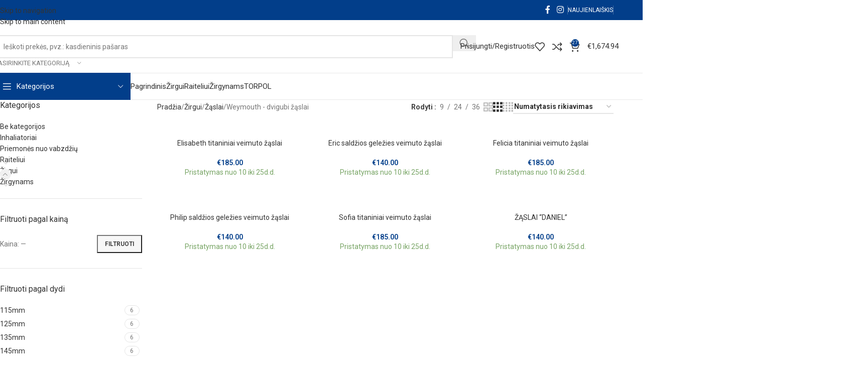

--- FILE ---
content_type: text/html; charset=UTF-8
request_url: https://horsecare.lt/product-category/zaslai/weymouth-dvigubi-zaslai/
body_size: 63570
content:
<!DOCTYPE html>
<html lang="lt-LT">
<head>
	<meta charset="UTF-8">
	<link rel="profile" href="https://gmpg.org/xfn/11">
	<link rel="pingback" href="https://horsecare.lt/xmlrpc.php">

	<meta name='robots' content='index, follow, max-image-preview:large, max-snippet:-1, max-video-preview:-1' />

	<!-- This site is optimized with the Yoast SEO plugin v26.8 - https://yoast.com/product/yoast-seo-wordpress/ -->
	<title>Weymouth - dvigubi žąslai | Horse care</title>
	<meta name="description" content="Weymouth - dvigubi žąslai. Prekės žirgams ir raiteliams internetu. Horscare - aukštos kokybės produkciją Jūsų maloniai jojimo patirčiai." />
	<link rel="canonical" href="https://horsecare.lt/product-category/zirgui/zaslai/weymouth-dvigubi-zaslai/" />
	<meta property="og:locale" content="lt_LT" />
	<meta property="og:type" content="article" />
	<meta property="og:title" content="Weymouth - dvigubi žąslai | Horse care" />
	<meta property="og:description" content="Weymouth - dvigubi žąslai. Prekės žirgams ir raiteliams internetu. Horscare - aukštos kokybės produkciją Jūsų maloniai jojimo patirčiai." />
	<meta property="og:url" content="https://horsecare.lt/product-category/zirgui/zaslai/weymouth-dvigubi-zaslai/" />
	<meta property="og:site_name" content="Horse care" />
	<meta name="twitter:card" content="summary_large_image" />
	<script type="application/ld+json" class="yoast-schema-graph">{"@context":"https://schema.org","@graph":[{"@type":"CollectionPage","@id":"https://horsecare.lt/product-category/zirgui/zaslai/weymouth-dvigubi-zaslai/","url":"https://horsecare.lt/product-category/zirgui/zaslai/weymouth-dvigubi-zaslai/","name":"Weymouth - dvigubi žąslai | Horse care","isPartOf":{"@id":"https://horsecare.lt/#website"},"primaryImageOfPage":{"@id":"https://horsecare.lt/product-category/zirgui/zaslai/weymouth-dvigubi-zaslai/#primaryimage"},"image":{"@id":"https://horsecare.lt/product-category/zirgui/zaslai/weymouth-dvigubi-zaslai/#primaryimage"},"thumbnailUrl":"https://horsecare.lt/wp-content/uploads/2021/05/5ed7951f0dc42.jpeg","description":"Weymouth - dvigubi žąslai. Prekės žirgams ir raiteliams internetu. Horscare - aukštos kokybės produkciją Jūsų maloniai jojimo patirčiai.","breadcrumb":{"@id":"https://horsecare.lt/product-category/zirgui/zaslai/weymouth-dvigubi-zaslai/#breadcrumb"},"inLanguage":"lt-LT"},{"@type":"ImageObject","inLanguage":"lt-LT","@id":"https://horsecare.lt/product-category/zirgui/zaslai/weymouth-dvigubi-zaslai/#primaryimage","url":"https://horsecare.lt/wp-content/uploads/2021/05/5ed7951f0dc42.jpeg","contentUrl":"https://horsecare.lt/wp-content/uploads/2021/05/5ed7951f0dc42.jpeg","width":750,"height":750},{"@type":"BreadcrumbList","@id":"https://horsecare.lt/product-category/zirgui/zaslai/weymouth-dvigubi-zaslai/#breadcrumb","itemListElement":[{"@type":"ListItem","position":1,"name":"Home","item":"https://horsecare.lt/"},{"@type":"ListItem","position":2,"name":"Žirgui","item":"https://horsecare.lt/product-category/zirgui/"},{"@type":"ListItem","position":3,"name":"Žąslai","item":"https://horsecare.lt/product-category/zirgui/zaslai/"},{"@type":"ListItem","position":4,"name":"Weymouth - dvigubi žąslai"}]},{"@type":"WebSite","@id":"https://horsecare.lt/#website","url":"https://horsecare.lt/","name":"Horse care","description":"Prekės žirgams","potentialAction":[{"@type":"SearchAction","target":{"@type":"EntryPoint","urlTemplate":"https://horsecare.lt/?s={search_term_string}"},"query-input":{"@type":"PropertyValueSpecification","valueRequired":true,"valueName":"search_term_string"}}],"inLanguage":"lt-LT"}]}</script>
	<!-- / Yoast SEO plugin. -->


<link rel='dns-prefetch' href='//cdn.jsdelivr.net' />
<link rel='dns-prefetch' href='//capi-automation.s3.us-east-2.amazonaws.com' />
<link rel='dns-prefetch' href='//fonts.googleapis.com' />
<link rel="alternate" type="application/rss+xml" title="Horse care &raquo; Įrašų RSS srautas" href="https://horsecare.lt/feed/" />
<link rel="alternate" type="application/rss+xml" title="Horse care &raquo; Komentarų RSS srautas" href="https://horsecare.lt/comments/feed/" />
<link rel="alternate" type="application/rss+xml" title="Horse care &raquo; Weymouth - dvigubi žąslai Kategorija srautas" href="https://horsecare.lt/product-category/zirgui/zaslai/weymouth-dvigubi-zaslai/feed/" />
		<!-- This site uses the Google Analytics by MonsterInsights plugin v9.11.1 - Using Analytics tracking - https://www.monsterinsights.com/ -->
		<!-- Note: MonsterInsights is not currently configured on this site. The site owner needs to authenticate with Google Analytics in the MonsterInsights settings panel. -->
					<!-- No tracking code set -->
				<!-- / Google Analytics by MonsterInsights -->
		<style id='wp-img-auto-sizes-contain-inline-css' type='text/css'>
img:is([sizes=auto i],[sizes^="auto," i]){contain-intrinsic-size:3000px 1500px}
/*# sourceURL=wp-img-auto-sizes-contain-inline-css */
</style>
<link rel='stylesheet' id='makecommerceblocks-css' href='https://horsecare.lt/wp-content/plugins/makecommerce/payment/gateway/woocommerce/blocks/css/makecommerceblocks.css?ver=6.9' type='text/css' media='all' />

<link rel='stylesheet' id='wp-block-library-css' href='https://horsecare.lt/wp-includes/css/dist/block-library/style.min.css?ver=6.9' type='text/css' media='all' />
<style id='safe-svg-svg-icon-style-inline-css' type='text/css'>
.safe-svg-cover{text-align:center}.safe-svg-cover .safe-svg-inside{display:inline-block;max-width:100%}.safe-svg-cover svg{fill:currentColor;height:100%;max-height:100%;max-width:100%;width:100%}

/*# sourceURL=https://horsecare.lt/wp-content/plugins/safe-svg/dist/safe-svg-block-frontend.css */
</style>
<style id='global-styles-inline-css' type='text/css'>
:root{--wp--preset--aspect-ratio--square: 1;--wp--preset--aspect-ratio--4-3: 4/3;--wp--preset--aspect-ratio--3-4: 3/4;--wp--preset--aspect-ratio--3-2: 3/2;--wp--preset--aspect-ratio--2-3: 2/3;--wp--preset--aspect-ratio--16-9: 16/9;--wp--preset--aspect-ratio--9-16: 9/16;--wp--preset--color--black: #000000;--wp--preset--color--cyan-bluish-gray: #abb8c3;--wp--preset--color--white: #ffffff;--wp--preset--color--pale-pink: #f78da7;--wp--preset--color--vivid-red: #cf2e2e;--wp--preset--color--luminous-vivid-orange: #ff6900;--wp--preset--color--luminous-vivid-amber: #fcb900;--wp--preset--color--light-green-cyan: #7bdcb5;--wp--preset--color--vivid-green-cyan: #00d084;--wp--preset--color--pale-cyan-blue: #8ed1fc;--wp--preset--color--vivid-cyan-blue: #0693e3;--wp--preset--color--vivid-purple: #9b51e0;--wp--preset--gradient--vivid-cyan-blue-to-vivid-purple: linear-gradient(135deg,rgb(6,147,227) 0%,rgb(155,81,224) 100%);--wp--preset--gradient--light-green-cyan-to-vivid-green-cyan: linear-gradient(135deg,rgb(122,220,180) 0%,rgb(0,208,130) 100%);--wp--preset--gradient--luminous-vivid-amber-to-luminous-vivid-orange: linear-gradient(135deg,rgb(252,185,0) 0%,rgb(255,105,0) 100%);--wp--preset--gradient--luminous-vivid-orange-to-vivid-red: linear-gradient(135deg,rgb(255,105,0) 0%,rgb(207,46,46) 100%);--wp--preset--gradient--very-light-gray-to-cyan-bluish-gray: linear-gradient(135deg,rgb(238,238,238) 0%,rgb(169,184,195) 100%);--wp--preset--gradient--cool-to-warm-spectrum: linear-gradient(135deg,rgb(74,234,220) 0%,rgb(151,120,209) 20%,rgb(207,42,186) 40%,rgb(238,44,130) 60%,rgb(251,105,98) 80%,rgb(254,248,76) 100%);--wp--preset--gradient--blush-light-purple: linear-gradient(135deg,rgb(255,206,236) 0%,rgb(152,150,240) 100%);--wp--preset--gradient--blush-bordeaux: linear-gradient(135deg,rgb(254,205,165) 0%,rgb(254,45,45) 50%,rgb(107,0,62) 100%);--wp--preset--gradient--luminous-dusk: linear-gradient(135deg,rgb(255,203,112) 0%,rgb(199,81,192) 50%,rgb(65,88,208) 100%);--wp--preset--gradient--pale-ocean: linear-gradient(135deg,rgb(255,245,203) 0%,rgb(182,227,212) 50%,rgb(51,167,181) 100%);--wp--preset--gradient--electric-grass: linear-gradient(135deg,rgb(202,248,128) 0%,rgb(113,206,126) 100%);--wp--preset--gradient--midnight: linear-gradient(135deg,rgb(2,3,129) 0%,rgb(40,116,252) 100%);--wp--preset--font-size--small: 13px;--wp--preset--font-size--medium: 20px;--wp--preset--font-size--large: 36px;--wp--preset--font-size--x-large: 42px;--wp--preset--spacing--20: 0.44rem;--wp--preset--spacing--30: 0.67rem;--wp--preset--spacing--40: 1rem;--wp--preset--spacing--50: 1.5rem;--wp--preset--spacing--60: 2.25rem;--wp--preset--spacing--70: 3.38rem;--wp--preset--spacing--80: 5.06rem;--wp--preset--shadow--natural: 6px 6px 9px rgba(0, 0, 0, 0.2);--wp--preset--shadow--deep: 12px 12px 50px rgba(0, 0, 0, 0.4);--wp--preset--shadow--sharp: 6px 6px 0px rgba(0, 0, 0, 0.2);--wp--preset--shadow--outlined: 6px 6px 0px -3px rgb(255, 255, 255), 6px 6px rgb(0, 0, 0);--wp--preset--shadow--crisp: 6px 6px 0px rgb(0, 0, 0);}:where(body) { margin: 0; }.wp-site-blocks > .alignleft { float: left; margin-right: 2em; }.wp-site-blocks > .alignright { float: right; margin-left: 2em; }.wp-site-blocks > .aligncenter { justify-content: center; margin-left: auto; margin-right: auto; }:where(.is-layout-flex){gap: 0.5em;}:where(.is-layout-grid){gap: 0.5em;}.is-layout-flow > .alignleft{float: left;margin-inline-start: 0;margin-inline-end: 2em;}.is-layout-flow > .alignright{float: right;margin-inline-start: 2em;margin-inline-end: 0;}.is-layout-flow > .aligncenter{margin-left: auto !important;margin-right: auto !important;}.is-layout-constrained > .alignleft{float: left;margin-inline-start: 0;margin-inline-end: 2em;}.is-layout-constrained > .alignright{float: right;margin-inline-start: 2em;margin-inline-end: 0;}.is-layout-constrained > .aligncenter{margin-left: auto !important;margin-right: auto !important;}.is-layout-constrained > :where(:not(.alignleft):not(.alignright):not(.alignfull)){margin-left: auto !important;margin-right: auto !important;}body .is-layout-flex{display: flex;}.is-layout-flex{flex-wrap: wrap;align-items: center;}.is-layout-flex > :is(*, div){margin: 0;}body .is-layout-grid{display: grid;}.is-layout-grid > :is(*, div){margin: 0;}body{padding-top: 0px;padding-right: 0px;padding-bottom: 0px;padding-left: 0px;}a:where(:not(.wp-element-button)){text-decoration: none;}:root :where(.wp-element-button, .wp-block-button__link){background-color: #32373c;border-width: 0;color: #fff;font-family: inherit;font-size: inherit;font-style: inherit;font-weight: inherit;letter-spacing: inherit;line-height: inherit;padding-top: calc(0.667em + 2px);padding-right: calc(1.333em + 2px);padding-bottom: calc(0.667em + 2px);padding-left: calc(1.333em + 2px);text-decoration: none;text-transform: inherit;}.has-black-color{color: var(--wp--preset--color--black) !important;}.has-cyan-bluish-gray-color{color: var(--wp--preset--color--cyan-bluish-gray) !important;}.has-white-color{color: var(--wp--preset--color--white) !important;}.has-pale-pink-color{color: var(--wp--preset--color--pale-pink) !important;}.has-vivid-red-color{color: var(--wp--preset--color--vivid-red) !important;}.has-luminous-vivid-orange-color{color: var(--wp--preset--color--luminous-vivid-orange) !important;}.has-luminous-vivid-amber-color{color: var(--wp--preset--color--luminous-vivid-amber) !important;}.has-light-green-cyan-color{color: var(--wp--preset--color--light-green-cyan) !important;}.has-vivid-green-cyan-color{color: var(--wp--preset--color--vivid-green-cyan) !important;}.has-pale-cyan-blue-color{color: var(--wp--preset--color--pale-cyan-blue) !important;}.has-vivid-cyan-blue-color{color: var(--wp--preset--color--vivid-cyan-blue) !important;}.has-vivid-purple-color{color: var(--wp--preset--color--vivid-purple) !important;}.has-black-background-color{background-color: var(--wp--preset--color--black) !important;}.has-cyan-bluish-gray-background-color{background-color: var(--wp--preset--color--cyan-bluish-gray) !important;}.has-white-background-color{background-color: var(--wp--preset--color--white) !important;}.has-pale-pink-background-color{background-color: var(--wp--preset--color--pale-pink) !important;}.has-vivid-red-background-color{background-color: var(--wp--preset--color--vivid-red) !important;}.has-luminous-vivid-orange-background-color{background-color: var(--wp--preset--color--luminous-vivid-orange) !important;}.has-luminous-vivid-amber-background-color{background-color: var(--wp--preset--color--luminous-vivid-amber) !important;}.has-light-green-cyan-background-color{background-color: var(--wp--preset--color--light-green-cyan) !important;}.has-vivid-green-cyan-background-color{background-color: var(--wp--preset--color--vivid-green-cyan) !important;}.has-pale-cyan-blue-background-color{background-color: var(--wp--preset--color--pale-cyan-blue) !important;}.has-vivid-cyan-blue-background-color{background-color: var(--wp--preset--color--vivid-cyan-blue) !important;}.has-vivid-purple-background-color{background-color: var(--wp--preset--color--vivid-purple) !important;}.has-black-border-color{border-color: var(--wp--preset--color--black) !important;}.has-cyan-bluish-gray-border-color{border-color: var(--wp--preset--color--cyan-bluish-gray) !important;}.has-white-border-color{border-color: var(--wp--preset--color--white) !important;}.has-pale-pink-border-color{border-color: var(--wp--preset--color--pale-pink) !important;}.has-vivid-red-border-color{border-color: var(--wp--preset--color--vivid-red) !important;}.has-luminous-vivid-orange-border-color{border-color: var(--wp--preset--color--luminous-vivid-orange) !important;}.has-luminous-vivid-amber-border-color{border-color: var(--wp--preset--color--luminous-vivid-amber) !important;}.has-light-green-cyan-border-color{border-color: var(--wp--preset--color--light-green-cyan) !important;}.has-vivid-green-cyan-border-color{border-color: var(--wp--preset--color--vivid-green-cyan) !important;}.has-pale-cyan-blue-border-color{border-color: var(--wp--preset--color--pale-cyan-blue) !important;}.has-vivid-cyan-blue-border-color{border-color: var(--wp--preset--color--vivid-cyan-blue) !important;}.has-vivid-purple-border-color{border-color: var(--wp--preset--color--vivid-purple) !important;}.has-vivid-cyan-blue-to-vivid-purple-gradient-background{background: var(--wp--preset--gradient--vivid-cyan-blue-to-vivid-purple) !important;}.has-light-green-cyan-to-vivid-green-cyan-gradient-background{background: var(--wp--preset--gradient--light-green-cyan-to-vivid-green-cyan) !important;}.has-luminous-vivid-amber-to-luminous-vivid-orange-gradient-background{background: var(--wp--preset--gradient--luminous-vivid-amber-to-luminous-vivid-orange) !important;}.has-luminous-vivid-orange-to-vivid-red-gradient-background{background: var(--wp--preset--gradient--luminous-vivid-orange-to-vivid-red) !important;}.has-very-light-gray-to-cyan-bluish-gray-gradient-background{background: var(--wp--preset--gradient--very-light-gray-to-cyan-bluish-gray) !important;}.has-cool-to-warm-spectrum-gradient-background{background: var(--wp--preset--gradient--cool-to-warm-spectrum) !important;}.has-blush-light-purple-gradient-background{background: var(--wp--preset--gradient--blush-light-purple) !important;}.has-blush-bordeaux-gradient-background{background: var(--wp--preset--gradient--blush-bordeaux) !important;}.has-luminous-dusk-gradient-background{background: var(--wp--preset--gradient--luminous-dusk) !important;}.has-pale-ocean-gradient-background{background: var(--wp--preset--gradient--pale-ocean) !important;}.has-electric-grass-gradient-background{background: var(--wp--preset--gradient--electric-grass) !important;}.has-midnight-gradient-background{background: var(--wp--preset--gradient--midnight) !important;}.has-small-font-size{font-size: var(--wp--preset--font-size--small) !important;}.has-medium-font-size{font-size: var(--wp--preset--font-size--medium) !important;}.has-large-font-size{font-size: var(--wp--preset--font-size--large) !important;}.has-x-large-font-size{font-size: var(--wp--preset--font-size--x-large) !important;}
:where(.wp-block-post-template.is-layout-flex){gap: 1.25em;}:where(.wp-block-post-template.is-layout-grid){gap: 1.25em;}
:where(.wp-block-term-template.is-layout-flex){gap: 1.25em;}:where(.wp-block-term-template.is-layout-grid){gap: 1.25em;}
:where(.wp-block-columns.is-layout-flex){gap: 2em;}:where(.wp-block-columns.is-layout-grid){gap: 2em;}
:root :where(.wp-block-pullquote){font-size: 1.5em;line-height: 1.6;}
/*# sourceURL=global-styles-inline-css */
</style>
<link rel='stylesheet' id='woo-shipping-dpd-baltic-css' href='https://horsecare.lt/wp-content/plugins/woo-shipping-dpd-baltic/public/css/dpd-public.css?ver=1.2.89' type='text/css' media='all' />
<link rel='stylesheet' id='select2css-css' href='//cdn.jsdelivr.net/npm/select2@4.1.0-rc.0/dist/css/select2.min.css?ver=1.0' type='text/css' media='all' />
<style id='woocommerce-inline-inline-css' type='text/css'>
.woocommerce form .form-row .required { visibility: visible; }
/*# sourceURL=woocommerce-inline-inline-css */
</style>
<link rel='stylesheet' id='elementor-frontend-css' href='https://horsecare.lt/wp-content/plugins/elementor/assets/css/frontend.min.css?ver=3.34.2' type='text/css' media='all' />
<link rel='stylesheet' id='eael-general-css' href='https://horsecare.lt/wp-content/plugins/essential-addons-for-elementor-lite/assets/front-end/css/view/general.min.css?ver=6.5.8' type='text/css' media='all' />
<link rel='stylesheet' id='elementor-icons-css' href='https://horsecare.lt/wp-content/plugins/elementor/assets/lib/eicons/css/elementor-icons.min.css?ver=5.46.0' type='text/css' media='all' />
<link rel='stylesheet' id='elementor-post-14-css' href='https://horsecare.lt/wp-content/uploads/elementor/css/post-14.css?ver=1769415300' type='text/css' media='all' />
<link rel='stylesheet' id='wd-style-base-css' href='https://horsecare.lt/wp-content/themes/woodmart/css/parts/base.min.css?ver=8.3.3' type='text/css' media='all' />
<link rel='stylesheet' id='wd-helpers-wpb-elem-css' href='https://horsecare.lt/wp-content/themes/woodmart/css/parts/helpers-wpb-elem.min.css?ver=8.3.3' type='text/css' media='all' />
<link rel='stylesheet' id='wd-elementor-base-css' href='https://horsecare.lt/wp-content/themes/woodmart/css/parts/int-elem-base.min.css?ver=8.3.3' type='text/css' media='all' />
<link rel='stylesheet' id='wd-woocommerce-base-css' href='https://horsecare.lt/wp-content/themes/woodmart/css/parts/woocommerce-base.min.css?ver=8.3.3' type='text/css' media='all' />
<link rel='stylesheet' id='wd-mod-star-rating-css' href='https://horsecare.lt/wp-content/themes/woodmart/css/parts/mod-star-rating.min.css?ver=8.3.3' type='text/css' media='all' />
<link rel='stylesheet' id='wd-woocommerce-block-notices-css' href='https://horsecare.lt/wp-content/themes/woodmart/css/parts/woo-mod-block-notices.min.css?ver=8.3.3' type='text/css' media='all' />
<link rel='stylesheet' id='wd-widget-active-filters-css' href='https://horsecare.lt/wp-content/themes/woodmart/css/parts/woo-widget-active-filters.min.css?ver=8.3.3' type='text/css' media='all' />
<link rel='stylesheet' id='wd-woo-shop-predefined-css' href='https://horsecare.lt/wp-content/themes/woodmart/css/parts/woo-shop-predefined.min.css?ver=8.3.3' type='text/css' media='all' />
<link rel='stylesheet' id='wd-shop-title-categories-css' href='https://horsecare.lt/wp-content/themes/woodmart/css/parts/woo-categories-loop-nav.min.css?ver=8.3.3' type='text/css' media='all' />
<link rel='stylesheet' id='wd-woo-categories-loop-nav-mobile-accordion-css' href='https://horsecare.lt/wp-content/themes/woodmart/css/parts/woo-categories-loop-nav-mobile-accordion.min.css?ver=8.3.3' type='text/css' media='all' />
<link rel='stylesheet' id='wd-woo-shop-el-products-per-page-css' href='https://horsecare.lt/wp-content/themes/woodmart/css/parts/woo-shop-el-products-per-page.min.css?ver=8.3.3' type='text/css' media='all' />
<link rel='stylesheet' id='wd-woo-shop-page-title-css' href='https://horsecare.lt/wp-content/themes/woodmart/css/parts/woo-shop-page-title.min.css?ver=8.3.3' type='text/css' media='all' />
<link rel='stylesheet' id='wd-woo-mod-shop-loop-head-css' href='https://horsecare.lt/wp-content/themes/woodmart/css/parts/woo-mod-shop-loop-head.min.css?ver=8.3.3' type='text/css' media='all' />
<link rel='stylesheet' id='wd-woo-shop-el-order-by-css' href='https://horsecare.lt/wp-content/themes/woodmart/css/parts/woo-shop-el-order-by.min.css?ver=8.3.3' type='text/css' media='all' />
<link rel='stylesheet' id='wd-woo-shop-el-products-view-css' href='https://horsecare.lt/wp-content/themes/woodmart/css/parts/woo-shop-el-products-view.min.css?ver=8.3.3' type='text/css' media='all' />
<link rel='stylesheet' id='wd-woo-shop-opt-without-title-css' href='https://horsecare.lt/wp-content/themes/woodmart/css/parts/woo-shop-opt-without-title.min.css?ver=8.3.3' type='text/css' media='all' />
<link rel='stylesheet' id='wd-wp-blocks-css' href='https://horsecare.lt/wp-content/themes/woodmart/css/parts/wp-blocks.min.css?ver=8.3.3' type='text/css' media='all' />
<link rel='stylesheet' id='wd-header-base-css' href='https://horsecare.lt/wp-content/themes/woodmart/css/parts/header-base.min.css?ver=8.3.3' type='text/css' media='all' />
<link rel='stylesheet' id='wd-mod-tools-css' href='https://horsecare.lt/wp-content/themes/woodmart/css/parts/mod-tools.min.css?ver=8.3.3' type='text/css' media='all' />
<link rel='stylesheet' id='wd-header-elements-base-css' href='https://horsecare.lt/wp-content/themes/woodmart/css/parts/header-el-base.min.css?ver=8.3.3' type='text/css' media='all' />
<link rel='stylesheet' id='wd-social-icons-css' href='https://horsecare.lt/wp-content/themes/woodmart/css/parts/el-social-icons.min.css?ver=8.3.3' type='text/css' media='all' />
<link rel='stylesheet' id='wd-header-search-css' href='https://horsecare.lt/wp-content/themes/woodmart/css/parts/header-el-search.min.css?ver=8.3.3' type='text/css' media='all' />
<link rel='stylesheet' id='wd-header-search-form-css' href='https://horsecare.lt/wp-content/themes/woodmart/css/parts/header-el-search-form.min.css?ver=8.3.3' type='text/css' media='all' />
<link rel='stylesheet' id='wd-wd-search-form-css' href='https://horsecare.lt/wp-content/themes/woodmart/css/parts/wd-search-form.min.css?ver=8.3.3' type='text/css' media='all' />
<link rel='stylesheet' id='wd-wd-search-results-css' href='https://horsecare.lt/wp-content/themes/woodmart/css/parts/wd-search-results.min.css?ver=8.3.3' type='text/css' media='all' />
<link rel='stylesheet' id='wd-wd-search-dropdown-css' href='https://horsecare.lt/wp-content/themes/woodmart/css/parts/wd-search-dropdown.min.css?ver=8.3.3' type='text/css' media='all' />
<link rel='stylesheet' id='wd-wd-search-cat-css' href='https://horsecare.lt/wp-content/themes/woodmart/css/parts/wd-search-cat.min.css?ver=8.3.3' type='text/css' media='all' />
<link rel='stylesheet' id='wd-woo-mod-login-form-css' href='https://horsecare.lt/wp-content/themes/woodmart/css/parts/woo-mod-login-form.min.css?ver=8.3.3' type='text/css' media='all' />
<link rel='stylesheet' id='wd-header-my-account-css' href='https://horsecare.lt/wp-content/themes/woodmart/css/parts/header-el-my-account.min.css?ver=8.3.3' type='text/css' media='all' />
<link rel='stylesheet' id='wd-header-cart-side-css' href='https://horsecare.lt/wp-content/themes/woodmart/css/parts/header-el-cart-side.min.css?ver=8.3.3' type='text/css' media='all' />
<link rel='stylesheet' id='wd-woo-mod-quantity-css' href='https://horsecare.lt/wp-content/themes/woodmart/css/parts/woo-mod-quantity.min.css?ver=8.3.3' type='text/css' media='all' />
<link rel='stylesheet' id='wd-header-cart-css' href='https://horsecare.lt/wp-content/themes/woodmart/css/parts/header-el-cart.min.css?ver=8.3.3' type='text/css' media='all' />
<link rel='stylesheet' id='wd-widget-shopping-cart-css' href='https://horsecare.lt/wp-content/themes/woodmart/css/parts/woo-widget-shopping-cart.min.css?ver=8.3.3' type='text/css' media='all' />
<link rel='stylesheet' id='wd-widget-product-list-css' href='https://horsecare.lt/wp-content/themes/woodmart/css/parts/woo-widget-product-list.min.css?ver=8.3.3' type='text/css' media='all' />
<link rel='stylesheet' id='wd-header-mobile-nav-dropdown-css' href='https://horsecare.lt/wp-content/themes/woodmart/css/parts/header-el-mobile-nav-dropdown.min.css?ver=8.3.3' type='text/css' media='all' />
<link rel='stylesheet' id='wd-header-categories-nav-css' href='https://horsecare.lt/wp-content/themes/woodmart/css/parts/header-el-category-nav.min.css?ver=8.3.3' type='text/css' media='all' />
<link rel='stylesheet' id='wd-mod-nav-vertical-css' href='https://horsecare.lt/wp-content/themes/woodmart/css/parts/mod-nav-vertical.min.css?ver=8.3.3' type='text/css' media='all' />
<link rel='stylesheet' id='wd-mod-nav-vertical-design-default-css' href='https://horsecare.lt/wp-content/themes/woodmart/css/parts/mod-nav-vertical-design-default.min.css?ver=8.3.3' type='text/css' media='all' />
<link rel='stylesheet' id='wd-mod-nav-menu-label-css' href='https://horsecare.lt/wp-content/themes/woodmart/css/parts/mod-nav-menu-label.min.css?ver=8.3.3' type='text/css' media='all' />
<link rel='stylesheet' id='wd-off-canvas-sidebar-css' href='https://horsecare.lt/wp-content/themes/woodmart/css/parts/opt-off-canvas-sidebar.min.css?ver=8.3.3' type='text/css' media='all' />
<link rel='stylesheet' id='wd-widget-product-cat-css' href='https://horsecare.lt/wp-content/themes/woodmart/css/parts/woo-widget-product-cat.min.css?ver=8.3.3' type='text/css' media='all' />
<link rel='stylesheet' id='wd-widget-slider-price-filter-css' href='https://horsecare.lt/wp-content/themes/woodmart/css/parts/woo-widget-slider-price-filter.min.css?ver=8.3.3' type='text/css' media='all' />
<link rel='stylesheet' id='wd-widget-wd-layered-nav-css' href='https://horsecare.lt/wp-content/themes/woodmart/css/parts/woo-widget-wd-layered-nav.min.css?ver=8.3.3' type='text/css' media='all' />
<link rel='stylesheet' id='wd-woo-mod-swatches-base-css' href='https://horsecare.lt/wp-content/themes/woodmart/css/parts/woo-mod-swatches-base.min.css?ver=8.3.3' type='text/css' media='all' />
<link rel='stylesheet' id='wd-woo-mod-swatches-filter-css' href='https://horsecare.lt/wp-content/themes/woodmart/css/parts/woo-mod-swatches-filter.min.css?ver=8.3.3' type='text/css' media='all' />
<link rel='stylesheet' id='wd-woo-mod-swatches-style-1-css' href='https://horsecare.lt/wp-content/themes/woodmart/css/parts/woo-mod-swatches-style-1.min.css?ver=8.3.3' type='text/css' media='all' />
<link rel='stylesheet' id='wd-woo-mod-swatches-style-4-css' href='https://horsecare.lt/wp-content/themes/woodmart/css/parts/woo-mod-swatches-style-4.min.css?ver=8.3.3' type='text/css' media='all' />
<link rel='stylesheet' id='wd-shop-filter-area-css' href='https://horsecare.lt/wp-content/themes/woodmart/css/parts/woo-shop-el-filters-area.min.css?ver=8.3.3' type='text/css' media='all' />
<link rel='stylesheet' id='wd-woo-shop-el-active-filters-css' href='https://horsecare.lt/wp-content/themes/woodmart/css/parts/woo-shop-el-active-filters.min.css?ver=8.3.3' type='text/css' media='all' />
<link rel='stylesheet' id='wd-product-loop-css' href='https://horsecare.lt/wp-content/themes/woodmart/css/parts/woo-product-loop.min.css?ver=8.3.3' type='text/css' media='all' />
<link rel='stylesheet' id='wd-product-loop-base-css' href='https://horsecare.lt/wp-content/themes/woodmart/css/parts/woo-product-loop-base.min.css?ver=8.3.3' type='text/css' media='all' />
<link rel='stylesheet' id='wd-woo-mod-add-btn-replace-css' href='https://horsecare.lt/wp-content/themes/woodmart/css/parts/woo-mod-add-btn-replace.min.css?ver=8.3.3' type='text/css' media='all' />
<link rel='stylesheet' id='wd-mod-more-description-css' href='https://horsecare.lt/wp-content/themes/woodmart/css/parts/mod-more-description.min.css?ver=8.3.3' type='text/css' media='all' />
<link rel='stylesheet' id='wd-categories-loop-default-css' href='https://horsecare.lt/wp-content/themes/woodmart/css/parts/woo-categories-loop-default-old.min.css?ver=8.3.3' type='text/css' media='all' />
<link rel='stylesheet' id='wd-woo-categories-loop-css' href='https://horsecare.lt/wp-content/themes/woodmart/css/parts/woo-categories-loop.min.css?ver=8.3.3' type='text/css' media='all' />
<link rel='stylesheet' id='wd-categories-loop-css' href='https://horsecare.lt/wp-content/themes/woodmart/css/parts/woo-categories-loop-old.min.css?ver=8.3.3' type='text/css' media='all' />
<link rel='stylesheet' id='wd-sticky-loader-css' href='https://horsecare.lt/wp-content/themes/woodmart/css/parts/mod-sticky-loader.min.css?ver=8.3.3' type='text/css' media='all' />
<link rel='stylesheet' id='wd-mfp-popup-css' href='https://horsecare.lt/wp-content/themes/woodmart/css/parts/lib-magnific-popup.min.css?ver=8.3.3' type='text/css' media='all' />
<link rel='stylesheet' id='wd-mod-animations-transform-css' href='https://horsecare.lt/wp-content/themes/woodmart/css/parts/mod-animations-transform.min.css?ver=8.3.3' type='text/css' media='all' />
<link rel='stylesheet' id='wd-mod-transform-css' href='https://horsecare.lt/wp-content/themes/woodmart/css/parts/mod-transform.min.css?ver=8.3.3' type='text/css' media='all' />
<link rel='stylesheet' id='wd-footer-base-css' href='https://horsecare.lt/wp-content/themes/woodmart/css/parts/footer-base.min.css?ver=8.3.3' type='text/css' media='all' />
<link rel='stylesheet' id='wd-swiper-css' href='https://horsecare.lt/wp-content/themes/woodmart/css/parts/lib-swiper.min.css?ver=8.3.3' type='text/css' media='all' />
<link rel='stylesheet' id='wd-brands-css' href='https://horsecare.lt/wp-content/themes/woodmart/css/parts/el-brand.min.css?ver=8.3.3' type='text/css' media='all' />
<link rel='stylesheet' id='wd-list-css' href='https://horsecare.lt/wp-content/themes/woodmart/css/parts/el-list.min.css?ver=8.3.3' type='text/css' media='all' />
<link rel='stylesheet' id='wd-el-list-css' href='https://horsecare.lt/wp-content/themes/woodmart/css/parts/el-list-wpb-elem.min.css?ver=8.3.3' type='text/css' media='all' />
<link rel='stylesheet' id='wd-scroll-top-css' href='https://horsecare.lt/wp-content/themes/woodmart/css/parts/opt-scrolltotop.min.css?ver=8.3.3' type='text/css' media='all' />
<link rel='stylesheet' id='wd-header-my-account-sidebar-css' href='https://horsecare.lt/wp-content/themes/woodmart/css/parts/header-el-my-account-sidebar.min.css?ver=8.3.3' type='text/css' media='all' />
<link rel='stylesheet' id='wd-shop-off-canvas-sidebar-css' href='https://horsecare.lt/wp-content/themes/woodmart/css/parts/opt-shop-off-canvas-sidebar.min.css?ver=8.3.3' type='text/css' media='all' />
<link rel='stylesheet' id='wd-cookies-popup-css' href='https://horsecare.lt/wp-content/themes/woodmart/css/parts/opt-cookies.min.css?ver=8.3.3' type='text/css' media='all' />
<link rel='stylesheet' id='wd-bottom-toolbar-css' href='https://horsecare.lt/wp-content/themes/woodmart/css/parts/opt-bottom-toolbar.min.css?ver=8.3.3' type='text/css' media='all' />
<link rel='stylesheet' id='xts-google-fonts-css' href='https://fonts.googleapis.com/css?family=Roboto%3A400%2C600&#038;ver=8.3.3' type='text/css' media='all' />
<link rel='stylesheet' id='elementor-gf-local-robotoslab-css' href='https://horsecare.lt/wp-content/uploads/elementor/google-fonts/css/robotoslab.css?ver=1742228430' type='text/css' media='all' />
<script type="text/javascript" src="https://horsecare.lt/wp-includes/js/jquery/jquery.min.js?ver=3.7.1" id="jquery-core-js"></script>
<script type="text/javascript" src="https://horsecare.lt/wp-includes/js/jquery/jquery-migrate.min.js?ver=3.4.1" id="jquery-migrate-js"></script>
<script type="text/javascript" id="MC_PARCELMACHINE_SEARCHABLE_JS-js-before">
/* <![CDATA[ */
const MC_PARCELMACHINE_SEARCHABLE_JS = [{"placeholder":"-- pasirinkite pa\u0161tomat\u0105 --"}]
//# sourceURL=MC_PARCELMACHINE_SEARCHABLE_JS-js-before
/* ]]> */
</script>
<script type="text/javascript" src="https://horsecare.lt/wp-content/plugins/makecommerce/shipping/js/parcelmachine_searchable.js?ver=1760346269" id="MC_PARCELMACHINE_SEARCHABLE_JS-js"></script>
<script type="text/javascript" src="https://horsecare.lt/wp-content/plugins/makecommerce/shipping/js/parcelmachine.js?ver=1760346269" id="MC_PARCELMACHINE_JS-js"></script>
<script type="text/javascript" id="woo-shipping-dpd-baltic-js-extra">
/* <![CDATA[ */
var dpd = {"fe_ajax_nonce":"a8cb72c8a4","ajax_url":"/wp-admin/admin-ajax.php"};
//# sourceURL=woo-shipping-dpd-baltic-js-extra
/* ]]> */
</script>
<script type="text/javascript" src="https://horsecare.lt/wp-content/plugins/woo-shipping-dpd-baltic/public/js/dpd-public.js?ver=1.2.89" id="woo-shipping-dpd-baltic-js"></script>
<script type="text/javascript" src="https://horsecare.lt/wp-content/plugins/woocommerce/assets/js/jquery-blockui/jquery.blockUI.min.js?ver=2.7.0-wc.10.4.3" id="wc-jquery-blockui-js" defer="defer" data-wp-strategy="defer"></script>
<script type="text/javascript" id="wc-add-to-cart-js-extra">
/* <![CDATA[ */
var wc_add_to_cart_params = {"ajax_url":"/wp-admin/admin-ajax.php","wc_ajax_url":"/?wc-ajax=%%endpoint%%","i18n_view_cart":"Krep\u0161elis","cart_url":"https://horsecare.lt/cart/","is_cart":"","cart_redirect_after_add":"no"};
//# sourceURL=wc-add-to-cart-js-extra
/* ]]> */
</script>
<script type="text/javascript" src="https://horsecare.lt/wp-content/plugins/woocommerce/assets/js/frontend/add-to-cart.min.js?ver=10.4.3" id="wc-add-to-cart-js" defer="defer" data-wp-strategy="defer"></script>
<script type="text/javascript" src="https://horsecare.lt/wp-content/plugins/woocommerce/assets/js/js-cookie/js.cookie.min.js?ver=2.1.4-wc.10.4.3" id="wc-js-cookie-js" defer="defer" data-wp-strategy="defer"></script>
<script type="text/javascript" id="woocommerce-js-extra">
/* <![CDATA[ */
var woocommerce_params = {"ajax_url":"/wp-admin/admin-ajax.php","wc_ajax_url":"/?wc-ajax=%%endpoint%%","i18n_password_show":"Rodyti slapta\u017eod\u012f","i18n_password_hide":"Sl\u0117pti slapta\u017eod\u012f"};
//# sourceURL=woocommerce-js-extra
/* ]]> */
</script>
<script type="text/javascript" src="https://horsecare.lt/wp-content/plugins/woocommerce/assets/js/frontend/woocommerce.min.js?ver=10.4.3" id="woocommerce-js" defer="defer" data-wp-strategy="defer"></script>
<script type="text/javascript" src="https://horsecare.lt/wp-content/themes/woodmart/js/libs/device.min.js?ver=8.3.3" id="wd-device-library-js"></script>
<script type="text/javascript" src="https://horsecare.lt/wp-content/themes/woodmart/js/scripts/global/scrollBar.min.js?ver=8.3.3" id="wd-scrollbar-js"></script>
<script type="text/javascript" id="MC_BLOCKS_SWITCHER-js-before">
/* <![CDATA[ */
const MC_BLOCKS_SWITCHER = {"country":"LT"}
//# sourceURL=MC_BLOCKS_SWITCHER-js-before
/* ]]> */
</script>
<script type="text/javascript" src="https://horsecare.lt/wp-content/plugins/makecommerce/payment/gateway/woocommerce/blocks/js/mc_blocks_payment_switcher.js?ver=1760346269" id="MC_BLOCKS_SWITCHER-js"></script>
<link rel="https://api.w.org/" href="https://horsecare.lt/wp-json/" /><link rel="alternate" title="JSON" type="application/json" href="https://horsecare.lt/wp-json/wp/v2/product_cat/104" /><link rel="EditURI" type="application/rsd+xml" title="RSD" href="https://horsecare.lt/xmlrpc.php?rsd" />
<meta name="generator" content="WordPress 6.9" />
<meta name="generator" content="WooCommerce 10.4.3" />
<!-- HFCM by 99 Robots - Snippet # 1: Google ads gts -->
<!-- Global site tag (gtag.js) - Google Ads: 365023345 -->
<script async src="https://www.googletagmanager.com/gtag/js?id=AW-365023345"></script>
<script>
  window.dataLayer = window.dataLayer || [];
  function gtag(){dataLayer.push(arguments);}
  gtag('js', new Date());

  gtag('config', 'AW-365023345');
</script>

<!-- /end HFCM by 99 Robots -->
<!-- HFCM by 99 Robots - Snippet # 4: google -->
<!-- Global site tag (gtag.js) - Google Ads: 365023345 -->
<script async src="https://www.googletagmanager.com/gtag/js?id=AW-365023345"></script>
<script>
  window.dataLayer = window.dataLayer || [];
  function gtag(){dataLayer.push(arguments);}
  gtag('js', new Date());

  gtag('config', 'AW-365023345');
</script>

<!-- /end HFCM by 99 Robots -->
<style id="woo-custom-stock-status" data-wcss-ver="1.6.6" >.woocommerce div.product .woo-custom-stock-status.in_stock_color { color: #77a464 !important; font-size: inherit }.woo-custom-stock-status.in_stock_color { color: #77a464 !important; font-size: inherit }.wc-block-components-product-badge{display:none!important;}ul .in_stock_color,ul.products .in_stock_color, li.wc-block-grid__product .in_stock_color { color: #77a464 !important; font-size: inherit }.woocommerce-table__product-name .in_stock_color { color: #77a464 !important; font-size: inherit }p.in_stock_color { color: #77a464 !important; font-size: inherit }.woocommerce div.product .wc-block-components-product-price .woo-custom-stock-status{font-size:16px}.woocommerce div.product .woo-custom-stock-status.only_s_left_in_stock_color { color: #77a464 !important; font-size: inherit }.woo-custom-stock-status.only_s_left_in_stock_color { color: #77a464 !important; font-size: inherit }.wc-block-components-product-badge{display:none!important;}ul .only_s_left_in_stock_color,ul.products .only_s_left_in_stock_color, li.wc-block-grid__product .only_s_left_in_stock_color { color: #77a464 !important; font-size: inherit }.woocommerce-table__product-name .only_s_left_in_stock_color { color: #77a464 !important; font-size: inherit }p.only_s_left_in_stock_color { color: #77a464 !important; font-size: inherit }.woocommerce div.product .wc-block-components-product-price .woo-custom-stock-status{font-size:16px}.woocommerce div.product .woo-custom-stock-status.can_be_backordered_color { color: #77a464 !important; font-size: inherit }.woo-custom-stock-status.can_be_backordered_color { color: #77a464 !important; font-size: inherit }.wc-block-components-product-badge{display:none!important;}ul .can_be_backordered_color,ul.products .can_be_backordered_color, li.wc-block-grid__product .can_be_backordered_color { color: #77a464 !important; font-size: inherit }.woocommerce-table__product-name .can_be_backordered_color { color: #77a464 !important; font-size: inherit }p.can_be_backordered_color { color: #77a464 !important; font-size: inherit }.woocommerce div.product .wc-block-components-product-price .woo-custom-stock-status{font-size:16px}.woocommerce div.product .woo-custom-stock-status.s_in_stock_color { color: #77a464 !important; font-size: inherit }.woo-custom-stock-status.s_in_stock_color { color: #77a464 !important; font-size: inherit }.wc-block-components-product-badge{display:none!important;}ul .s_in_stock_color,ul.products .s_in_stock_color, li.wc-block-grid__product .s_in_stock_color { color: #77a464 !important; font-size: inherit }.woocommerce-table__product-name .s_in_stock_color { color: #77a464 !important; font-size: inherit }p.s_in_stock_color { color: #77a464 !important; font-size: inherit }.woocommerce div.product .wc-block-components-product-price .woo-custom-stock-status{font-size:16px}.woocommerce div.product .woo-custom-stock-status.available_on_backorder_color { color: #77a464 !important; font-size: inherit }.woo-custom-stock-status.available_on_backorder_color { color: #77a464 !important; font-size: inherit }.wc-block-components-product-badge{display:none!important;}ul .available_on_backorder_color,ul.products .available_on_backorder_color, li.wc-block-grid__product .available_on_backorder_color { color: #77a464 !important; font-size: inherit }.woocommerce-table__product-name .available_on_backorder_color { color: #77a464 !important; font-size: inherit }p.available_on_backorder_color { color: #77a464 !important; font-size: inherit }.woocommerce div.product .wc-block-components-product-price .woo-custom-stock-status{font-size:16px}.woocommerce div.product .woo-custom-stock-status.out_of_stock_color { color: #ff0000 !important; font-size: inherit }.woo-custom-stock-status.out_of_stock_color { color: #ff0000 !important; font-size: inherit }.wc-block-components-product-badge{display:none!important;}ul .out_of_stock_color,ul.products .out_of_stock_color, li.wc-block-grid__product .out_of_stock_color { color: #ff0000 !important; font-size: inherit }.woocommerce-table__product-name .out_of_stock_color { color: #ff0000 !important; font-size: inherit }p.out_of_stock_color { color: #ff0000 !important; font-size: inherit }.woocommerce div.product .wc-block-components-product-price .woo-custom-stock-status{font-size:16px}.woocommerce div.product .woo-custom-stock-status.grouped_product_stock_status_color { color: #77a464 !important; font-size: inherit }.woo-custom-stock-status.grouped_product_stock_status_color { color: #77a464 !important; font-size: inherit }.wc-block-components-product-badge{display:none!important;}ul .grouped_product_stock_status_color,ul.products .grouped_product_stock_status_color, li.wc-block-grid__product .grouped_product_stock_status_color { color: #77a464 !important; font-size: inherit }.woocommerce-table__product-name .grouped_product_stock_status_color { color: #77a464 !important; font-size: inherit }p.grouped_product_stock_status_color { color: #77a464 !important; font-size: inherit }.woocommerce div.product .wc-block-components-product-price .woo-custom-stock-status{font-size:16px}.wd-product-stock.stock{display:none}.woocommerce-variation-price:not(:empty)+.woocommerce-variation-availability { margin-left: 0px; }.woocommerce-variation-price{
		        display:block!important}.woocommerce-variation-availability{
		        display:block!important}</style><!-- woo-custom-stock-status-color-css --><script></script><!-- woo-custom-stock-status-js -->	<script>

					        // jQuery(document).on( 'change', '.wc_payment_methods input[name="payment_method"]', function() {
				// 	jQuery('body').trigger('update_checkout');
				// });
					</script>
								<meta name="viewport" content="width=device-width, initial-scale=1.0, maximum-scale=1.0, user-scalable=no">
										<noscript><style>.woocommerce-product-gallery{ opacity: 1 !important; }</style></noscript>
	<meta name="generator" content="Elementor 3.34.2; features: additional_custom_breakpoints; settings: css_print_method-external, google_font-enabled, font_display-auto">
			<script  type="text/javascript">
				!function(f,b,e,v,n,t,s){if(f.fbq)return;n=f.fbq=function(){n.callMethod?
					n.callMethod.apply(n,arguments):n.queue.push(arguments)};if(!f._fbq)f._fbq=n;
					n.push=n;n.loaded=!0;n.version='2.0';n.queue=[];t=b.createElement(e);t.async=!0;
					t.src=v;s=b.getElementsByTagName(e)[0];s.parentNode.insertBefore(t,s)}(window,
					document,'script','https://connect.facebook.net/en_US/fbevents.js');
			</script>
			<!-- WooCommerce Facebook Integration Begin -->
			<script  type="text/javascript">

				fbq('init', '290006896120747', {}, {
    "agent": "woocommerce_0-10.4.3-3.5.15"
});

				document.addEventListener( 'DOMContentLoaded', function() {
					// Insert placeholder for events injected when a product is added to the cart through AJAX.
					document.body.insertAdjacentHTML( 'beforeend', '<div class=\"wc-facebook-pixel-event-placeholder\"></div>' );
				}, false );

			</script>
			<!-- WooCommerce Facebook Integration End -->
						<style>
				.e-con.e-parent:nth-of-type(n+4):not(.e-lazyloaded):not(.e-no-lazyload),
				.e-con.e-parent:nth-of-type(n+4):not(.e-lazyloaded):not(.e-no-lazyload) * {
					background-image: none !important;
				}
				@media screen and (max-height: 1024px) {
					.e-con.e-parent:nth-of-type(n+3):not(.e-lazyloaded):not(.e-no-lazyload),
					.e-con.e-parent:nth-of-type(n+3):not(.e-lazyloaded):not(.e-no-lazyload) * {
						background-image: none !important;
					}
				}
				@media screen and (max-height: 640px) {
					.e-con.e-parent:nth-of-type(n+2):not(.e-lazyloaded):not(.e-no-lazyload),
					.e-con.e-parent:nth-of-type(n+2):not(.e-lazyloaded):not(.e-no-lazyload) * {
						background-image: none !important;
					}
				}
			</style>
			<link rel="icon" href="https://horsecare.lt/wp-content/uploads/2021/04/icona-tab.svg" sizes="32x32" />
<link rel="icon" href="https://horsecare.lt/wp-content/uploads/2021/04/icona-tab.svg" sizes="192x192" />
<link rel="apple-touch-icon" href="https://horsecare.lt/wp-content/uploads/2021/04/icona-tab.svg" />
<meta name="msapplication-TileImage" content="https://horsecare.lt/wp-content/uploads/2021/04/icona-tab.svg" />
<style>
		
		</style>			<style id="wd-style-header_528910-css" data-type="wd-style-header_528910">
				:root{
	--wd-top-bar-h: 40px;
	--wd-top-bar-sm-h: 38px;
	--wd-top-bar-sticky-h: .00001px;
	--wd-top-bar-brd-w: .00001px;

	--wd-header-general-h: 105px;
	--wd-header-general-sm-h: 60px;
	--wd-header-general-sticky-h: .00001px;
	--wd-header-general-brd-w: 1px;

	--wd-header-bottom-h: 52px;
	--wd-header-bottom-sm-h: .00001px;
	--wd-header-bottom-sticky-h: .00001px;
	--wd-header-bottom-brd-w: 1px;

	--wd-header-clone-h: 60px;

	--wd-header-brd-w: calc(var(--wd-top-bar-brd-w) + var(--wd-header-general-brd-w) + var(--wd-header-bottom-brd-w));
	--wd-header-h: calc(var(--wd-top-bar-h) + var(--wd-header-general-h) + var(--wd-header-bottom-h) + var(--wd-header-brd-w));
	--wd-header-sticky-h: calc(var(--wd-top-bar-sticky-h) + var(--wd-header-general-sticky-h) + var(--wd-header-bottom-sticky-h) + var(--wd-header-clone-h) + var(--wd-header-brd-w));
	--wd-header-sm-h: calc(var(--wd-top-bar-sm-h) + var(--wd-header-general-sm-h) + var(--wd-header-bottom-sm-h) + var(--wd-header-brd-w));
}

.whb-top-bar .wd-dropdown {
	margin-top: -1px;
}

.whb-top-bar .wd-dropdown:after {
	height: 10px;
}




:root:has(.whb-general-header.whb-border-boxed) {
	--wd-header-general-brd-w: .00001px;
}

@media (max-width: 1024px) {
:root:has(.whb-general-header.whb-hidden-mobile) {
	--wd-header-general-brd-w: .00001px;
}
}

:root:has(.whb-header-bottom.whb-border-boxed) {
	--wd-header-bottom-brd-w: .00001px;
}

@media (max-width: 1024px) {
:root:has(.whb-header-bottom.whb-hidden-mobile) {
	--wd-header-bottom-brd-w: .00001px;
}
}

.whb-header-bottom .wd-dropdown {
	margin-top: 5px;
}

.whb-header-bottom .wd-dropdown:after {
	height: 16px;
}


.whb-clone.whb-sticked .wd-dropdown:not(.sub-sub-menu) {
	margin-top: 9px;
}

.whb-clone.whb-sticked .wd-dropdown:not(.sub-sub-menu):after {
	height: 20px;
}

		
.whb-top-bar {
	background-color: rgba(2, 62, 138, 1);
}

.whb-9x1ytaxq7aphtb3npidp form.searchform {
	--wd-form-height: 46px;
}
.whb-general-header {
	border-color: rgba(232, 232, 232, 1);border-bottom-width: 1px;border-bottom-style: solid;
}

.whb-header-bottom {
	border-color: rgba(232, 232, 232, 1);border-bottom-width: 1px;border-bottom-style: solid;
}
			</style>
						<style id="wd-style-theme_settings_default-css" data-type="wd-style-theme_settings_default">
				@font-face {
	font-weight: normal;
	font-style: normal;
	font-family: "woodmart-font";
	src: url("//horsecare.lt/wp-content/themes/woodmart/fonts/woodmart-font-1-400.woff2?v=8.3.3") format("woff2");
}

@font-face {
	font-family: "star";
	font-weight: 400;
	font-style: normal;
	src: url("//horsecare.lt/wp-content/plugins/woocommerce/assets/fonts/star.eot?#iefix") format("embedded-opentype"), url("//horsecare.lt/wp-content/plugins/woocommerce/assets/fonts/star.woff") format("woff"), url("//horsecare.lt/wp-content/plugins/woocommerce/assets/fonts/star.ttf") format("truetype"), url("//horsecare.lt/wp-content/plugins/woocommerce/assets/fonts/star.svg#star") format("svg");
}

@font-face {
	font-family: "WooCommerce";
	font-weight: 400;
	font-style: normal;
	src: url("//horsecare.lt/wp-content/plugins/woocommerce/assets/fonts/WooCommerce.eot?#iefix") format("embedded-opentype"), url("//horsecare.lt/wp-content/plugins/woocommerce/assets/fonts/WooCommerce.woff") format("woff"), url("//horsecare.lt/wp-content/plugins/woocommerce/assets/fonts/WooCommerce.ttf") format("truetype"), url("//horsecare.lt/wp-content/plugins/woocommerce/assets/fonts/WooCommerce.svg#WooCommerce") format("svg");
}

:root {
	--wd-text-font: "Roboto", Arial, Helvetica, sans-serif;
	--wd-text-font-weight: 400;
	--wd-text-color: #777777;
	--wd-text-font-size: 14px;
	--wd-title-font: "Roboto", Arial, Helvetica, sans-serif;
	--wd-title-font-weight: 400;
	--wd-title-color: #242424;
	--wd-entities-title-font: "Roboto", Arial, Helvetica, sans-serif;
	--wd-entities-title-font-weight: 400;
	--wd-entities-title-color: #333333;
	--wd-entities-title-color-hover: rgb(51 51 51 / 65%);
	--wd-alternative-font: "Roboto", Arial, Helvetica, sans-serif;
	--wd-widget-title-font: "Roboto", Arial, Helvetica, sans-serif;
	--wd-widget-title-font-weight: 400;
	--wd-widget-title-transform: none;
	--wd-widget-title-color: #333;
	--wd-widget-title-font-size: 16px;
	--wd-header-el-font: "Roboto", Arial, Helvetica, sans-serif;
	--wd-header-el-font-weight: 400;
	--wd-header-el-transform: capitalize;
	--wd-header-el-font-size: 15px;
	--wd-otl-style: dotted;
	--wd-otl-width: 2px;
	--wd-primary-color: rgb(2,62,138);
	--wd-alternative-color: rgb(43,119,206);
	--btn-default-bgcolor: #f7f7f7;
	--btn-default-bgcolor-hover: #efefef;
	--btn-accented-bgcolor: rgb(0,119,182);
	--btn-accented-bgcolor-hover: rgb(2,62,138);
	--wd-form-brd-width: 2px;
	--notices-success-bg: #459647;
	--notices-success-color: #fff;
	--notices-warning-bg: #E0B252;
	--notices-warning-color: #fff;
	--wd-link-color: #333333;
	--wd-link-color-hover: #242424;
}
.wd-age-verify-wrap {
	--wd-popup-width: 500px;
}
.wd-popup.wd-promo-popup {
	background-color: rgb(30,115,190);
	background-image: none;
	background-repeat: no-repeat;
	background-size: contain;
	background-position: left center;
}
.wd-promo-popup-wrap {
	--wd-popup-width: 800px;
}
:is(.woodmart-woocommerce-layered-nav, .wd-product-category-filter) .wd-scroll-content {
	max-height: 280px;
}
.wd-page-title .wd-page-title-bg img {
	object-fit: cover;
	object-position: center center;
}
.wd-footer {
	background-color: #ffffff;
	background-image: none;
}
html .wd-dropdown-cats .wd-nav.wd-nav-vertical > li > a {
	font-family: "Roboto", Arial, Helvetica, sans-serif;
	font-weight: 400;
}
.footer-container  {
	font-family: "Roboto", Arial, Helvetica, sans-serif;
	font-weight: 400;
	font-size: 15px;
}
.mfp-wrap.wd-popup-quick-view-wrap {
	--wd-popup-width: 920px;
}
:root{
--wd-container-w: 1222px;
--wd-form-brd-radius: 0px;
--btn-default-color: #333;
--btn-default-color-hover: #333;
--btn-accented-color: #fff;
--btn-accented-color-hover: #fff;
--btn-default-brd-radius: 0px;
--btn-default-box-shadow: none;
--btn-default-box-shadow-hover: none;
--btn-default-box-shadow-active: none;
--btn-default-bottom: 0px;
--btn-accented-bottom-active: -1px;
--btn-accented-brd-radius: 0px;
--btn-accented-box-shadow: inset 0 -2px 0 rgba(0, 0, 0, .15);
--btn-accented-box-shadow-hover: inset 0 -2px 0 rgba(0, 0, 0, .15);
--wd-brd-radius: 0px;
}

@media (min-width: 1222px) {
section.elementor-section.wd-section-stretch > .elementor-container {
margin-left: auto;
margin-right: auto;
}
}


.wd-page-title {
background-color: rgb(2,62,138);
}

.wd-list .list-content {
    font-weight: normal;
}
.product-label.out-of-stock {
	display: none;
}
.product-label.new {
	background-color: navy;
}
add_filter( 'woocommerce_product_subcategories_hide_empty', 'hide_empty_categories', 10, 1 );
function hide_empty_categories ( $hide_empty ) {
}body .price ins .amount {
color: red;
}

body .single-product-page .price ins .amount {
color: red;
}			</style>
			</head>

<body class="archive tax-product_cat term-weymouth-dvigubi-zaslai term-104 wp-theme-woodmart theme-woodmart woocommerce woocommerce-page woocommerce-no-js wrapper-full-width  categories-accordion-on woodmart-archive-shop woodmart-ajax-shop-on sticky-toolbar-on elementor-default elementor-kit-14">
			<script type="text/javascript" id="wd-flicker-fix">// Flicker fix.</script>		<div class="wd-skip-links">
								<a href="#menu-main-navigation" class="wd-skip-navigation btn">
						Skip to navigation					</a>
								<a href="#main-content" class="wd-skip-content btn">
				Skip to main content			</a>
		</div>
			
	
	<div class="wd-page-wrapper website-wrapper">
									<header class="whb-header whb-header_528910 whb-sticky-shadow whb-scroll-slide whb-sticky-clone">
					<div class="whb-main-header">
	
<div class="whb-row whb-top-bar whb-not-sticky-row whb-with-bg whb-without-border whb-color-light whb-flex-flex-middle">
	<div class="container">
		<div class="whb-flex-row whb-top-bar-inner">
			<div class="whb-column whb-col-left whb-column5 whb-visible-lg">
	
<div class="wd-header-text reset-last-child whb-y4ro7npestv02kyrww49"></div>
</div>
<div class="whb-column whb-col-center whb-column6 whb-visible-lg whb-empty-column">
	</div>
<div class="whb-column whb-col-right whb-column7 whb-visible-lg">
				<div
						class=" wd-social-icons wd-style-default social-follow wd-shape-circle  whb-43k0qayz7gg36f2jmmhk color-scheme-light text-center">
				
				
									<a rel="noopener noreferrer nofollow" href="http://facebook.com/horsecare.lt" target="_blank" class=" wd-social-icon social-facebook" aria-label="Facebook social link">
						<span class="wd-icon"></span>
											</a>
				
				
				
				
									<a rel="noopener noreferrer nofollow" href="https://www.instagram.com/horsecare.lt/" target="_blank" class=" wd-social-icon social-instagram" aria-label="Instagram social link">
						<span class="wd-icon"></span>
											</a>
				
				
				
				
				
				
				
				
				
				
				
				
				
				
				
				
				
				
				
				
				
				
			</div>

		<div class="wd-header-divider wd-full-height whb-aik22afewdiur23h71ba"></div>

<nav class="wd-header-nav wd-header-secondary-nav whb-qyxd33agi52wruenrb9t text-right wd-full-height" role="navigation" aria-label="Top Bar Right">
	<ul id="menu-top-bar-right" class="menu wd-nav wd-nav-header wd-nav-secondary wd-style-bordered wd-gap-s"><li id="menu-item-14758" class="menu-item menu-item-type-post_type menu-item-object-page menu-item-14758 item-level-0 menu-simple-dropdown wd-event-hover" ><a href="https://horsecare.lt/naujienlaiskis/" class="woodmart-nav-link"><span class="nav-link-text">NAUJIENLAIŠKIS</span></a></li>
</ul></nav>
<div class="wd-header-divider wd-full-height whb-hvo7pk2f543doxhr21h5"></div>
</div>
<div class="whb-column whb-col-mobile whb-column_mobile1 whb-hidden-lg">
				<div
						class=" wd-social-icons wd-style-default social-follow wd-shape-circle  whb-vmlw3iqy1i9gf64uk7of color-scheme-light text-center">
				
				
									<a rel="noopener noreferrer nofollow" href="http://facebook.com/horsecare.lt" target="_blank" class=" wd-social-icon social-facebook" aria-label="Facebook social link">
						<span class="wd-icon"></span>
											</a>
				
				
				
				
									<a rel="noopener noreferrer nofollow" href="https://www.instagram.com/horsecare.lt/" target="_blank" class=" wd-social-icon social-instagram" aria-label="Instagram social link">
						<span class="wd-icon"></span>
											</a>
				
				
				
				
				
				
				
				
				
				
				
				
				
				
				
				
				
				
				
				
				
				
			</div>

		</div>
		</div>
	</div>
</div>

<div class="whb-row whb-general-header whb-not-sticky-row whb-without-bg whb-border-fullwidth whb-color-dark whb-flex-flex-middle">
	<div class="container">
		<div class="whb-flex-row whb-general-header-inner">
			<div class="whb-column whb-col-left whb-column8 whb-visible-lg">
	<div class="site-logo whb-gs8bcnxektjsro21n657 wd-switch-logo">
	<a href="https://horsecare.lt/" class="wd-logo wd-main-logo" rel="home" aria-label="Site logo">
		<img width="922" height="250" src="https://horsecare.lt/wp-content/uploads/2021/04/njh-1.svg" class="attachment-full size-full" alt="" style="max-width:250px;" decoding="async" fetchpriority="high" />	</a>
					<a href="https://horsecare.lt/" class="wd-logo wd-sticky-logo" rel="home">
			<img width="922" height="250" src="https://horsecare.lt/wp-content/uploads/2021/04/njh-1.svg" class="attachment-full size-full" alt="" style="max-width:250px;" decoding="async" />		</a>
	</div>
</div>
<div class="whb-column whb-col-center whb-column9 whb-visible-lg">
	<div class="wd-search-form  wd-header-search-form wd-display-form whb-9x1ytaxq7aphtb3npidp">

<form role="search" method="get" class="searchform  wd-with-cat wd-style-default wd-cat-style-bordered woodmart-ajax-search" action="https://horsecare.lt/"  data-thumbnail="1" data-price="1" data-post_type="product" data-count="20" data-sku="0" data-symbols_count="3" data-include_cat_search="no" autocomplete="off">
	<input type="text" class="s" placeholder="Ieškoti prekės, pvz.: kasdieninis pašaras" value="" name="s" aria-label="Search" title="Ieškoti prekės, pvz.: kasdieninis pašaras" required/>
	<input type="hidden" name="post_type" value="product">

	<span tabindex="0" aria-label="Clear search" class="wd-clear-search wd-role-btn wd-hide"></span>

						<div class="wd-search-cat wd-event-click wd-scroll">
				<input type="hidden" name="product_cat" value="0">
				<div tabindex="0" class="wd-search-cat-btn wd-role-btn" aria-label="Pasirinkite kategoriją" rel="nofollow" data-val="0">
					<span>Pasirinkite kategoriją</span>
				</div>
				<div class="wd-dropdown wd-dropdown-search-cat wd-dropdown-menu wd-scroll-content wd-design-default color-scheme-dark">
					<ul class="wd-sub-menu">
						<li style="display:none;"><a href="#" data-val="0">Pasirinkite kategoriją</a></li>
							<li class="cat-item cat-item-15"><a class="pf-value" href="https://horsecare.lt/product-category/be-kategorijos/" data-val="be-kategorijos" data-title="Be kategorijos" >Be kategorijos</a>
</li>
	<li class="cat-item cat-item-659"><a class="pf-value" href="https://horsecare.lt/product-category/inhaliatoriai/" data-val="inhaliatoriai" data-title="Inhaliatoriai" >Inhaliatoriai</a>
</li>
	<li class="cat-item cat-item-517"><a class="pf-value" href="https://horsecare.lt/product-category/priemones-nuo-vabzdziu/" data-val="priemones-nuo-vabzdziu" data-title="Priemonės nuo vabzdžių" >Priemonės nuo vabzdžių</a>
</li>
	<li class="cat-item cat-item-358"><a class="pf-value" href="https://horsecare.lt/product-category/raiteliui/" data-val="raiteliui" data-title="Raiteliui" >Raiteliui</a>
<ul class='children'>
	<li class="cat-item cat-item-142"><a class="pf-value" href="https://horsecare.lt/product-category/raiteliui/aksesuarai-raiteliams/" data-val="aksesuarai-raiteliams" data-title="Aksesuarai raiteliams" >Aksesuarai raiteliams</a>
	<ul class='children'>
	<li class="cat-item cat-item-147"><a class="pf-value" href="https://horsecare.lt/product-category/raiteliui/aksesuarai-raiteliams/dirzai/" data-val="dirzai" data-title="Diržai" >Diržai</a>
</li>
	<li class="cat-item cat-item-144"><a class="pf-value" href="https://horsecare.lt/product-category/raiteliui/aksesuarai-raiteliams/kepures/" data-val="kepures" data-title="Kepurės" >Kepurės</a>
</li>
	<li class="cat-item cat-item-356"><a class="pf-value" href="https://horsecare.lt/product-category/raiteliui/aksesuarai-raiteliams/kuprines-ir-krepsiai/" data-val="kuprines-ir-krepsiai" data-title="Kuprinės ir krepšiai" >Kuprinės ir krepšiai</a>
</li>
	</ul>
</li>
	<li class="cat-item cat-item-407"><a class="pf-value" href="https://horsecare.lt/product-category/raiteliui/dezes/" data-val="dezes" data-title="Dėžės" >Dėžės</a>
</li>
	<li class="cat-item cat-item-383"><a class="pf-value" href="https://horsecare.lt/product-category/raiteliui/jojimo-batai-aulai/" data-val="jojimo-batai-aulai" data-title="Jojimo batai-aulai" >Jojimo batai-aulai</a>
</li>
	<li class="cat-item cat-item-123"><a class="pf-value" href="https://horsecare.lt/product-category/raiteliui/jojimo-kelnes/" data-val="jojimo-kelnes" data-title="Jojimo kelnės" >Jojimo kelnės</a>
</li>
	<li class="cat-item cat-item-143"><a class="pf-value" href="https://horsecare.lt/product-category/raiteliui/jojimo-kojines/" data-val="jojimo-kojines" data-title="Jojimo kojinės" >Jojimo kojinės</a>
</li>
	<li class="cat-item cat-item-240"><a class="pf-value" href="https://horsecare.lt/product-category/raiteliui/jojimo-pirstines/" data-val="jojimo-pirstines" data-title="Jojimo pirštinės" >Jojimo pirštinės</a>
</li>
	<li class="cat-item cat-item-124"><a class="pf-value" href="https://horsecare.lt/product-category/raiteliui/marskineliai-dzemperiai-striukes/" data-val="marskineliai-dzemperiai-striukes" data-title="Marškinėliai, džemperiai, striukės" >Marškinėliai, džemperiai, striukės</a>
	<ul class='children'>
	<li class="cat-item cat-item-136"><a class="pf-value" href="https://horsecare.lt/product-category/raiteliui/marskineliai-dzemperiai-striukes/ilgomis-rankovemis/" data-val="ilgomis-rankovemis" data-title="Ilgomis rankovėmis" >Ilgomis rankovėmis</a>
</li>
	<li class="cat-item cat-item-137"><a class="pf-value" href="https://horsecare.lt/product-category/raiteliui/marskineliai-dzemperiai-striukes/megztiniai-ir-dzemperiai/" data-val="megztiniai-ir-dzemperiai" data-title="Megztiniai ir džemperiai" >Megztiniai ir džemperiai</a>
</li>
	<li class="cat-item cat-item-140"><a class="pf-value" href="https://horsecare.lt/product-category/raiteliui/marskineliai-dzemperiai-striukes/striukes-liemenes/" data-val="striukes-liemenes" data-title="Striukės ir liemenės" >Striukės ir liemenės</a>
</li>
	<li class="cat-item cat-item-125"><a class="pf-value" href="https://horsecare.lt/product-category/raiteliui/marskineliai-dzemperiai-striukes/trumpomis-rankovemis/" data-val="trumpomis-rankovemis" data-title="Trumpomis rankovėmis" >Trumpomis rankovėmis</a>
</li>
	</ul>
</li>
	<li class="cat-item cat-item-352"><a class="pf-value" href="https://horsecare.lt/product-category/raiteliui/pentinai-ir-ju-priedai/" data-val="pentinai-ir-ju-priedai" data-title="Pentinai ir jų priedai" >Pentinai ir jų priedai</a>
</li>
	<li class="cat-item cat-item-359"><a class="pf-value" href="https://horsecare.lt/product-category/raiteliui/salmai-apsaugines-liemenes/" data-val="salmai-apsaugines-liemenes" data-title="Šalmai-Apsauginės liemenės" >Šalmai-Apsauginės liemenės</a>
	<ul class='children'>
	<li class="cat-item cat-item-421"><a class="pf-value" href="https://horsecare.lt/product-category/raiteliui/salmai-apsaugines-liemenes/apsaugines-liemenes/" data-val="apsaugines-liemenes" data-title="Apsauginės liemenės" >Apsauginės liemenės</a>
</li>
	</ul>
</li>
	<li class="cat-item cat-item-251"><a class="pf-value" href="https://horsecare.lt/product-category/raiteliui/stekai/" data-val="stekai" data-title="Stekai" >Stekai</a>
</li>
	<li class="cat-item cat-item-134"><a class="pf-value" href="https://horsecare.lt/product-category/raiteliui/varzyboms/" data-val="varzyboms" data-title="Varžyboms" >Varžyboms</a>
	<ul class='children'>
	<li class="cat-item cat-item-135"><a class="pf-value" href="https://horsecare.lt/product-category/raiteliui/varzyboms/marskineliai-varzyboms/" data-val="marskineliai-varzyboms" data-title="Marškinėliai varžyboms" >Marškinėliai varžyboms</a>
</li>
	<li class="cat-item cat-item-316"><a class="pf-value" href="https://horsecare.lt/product-category/raiteliui/varzyboms/svarkai-varzyboms/" data-val="svarkai-varzyboms" data-title="Švarkai varžyboms" >Švarkai varžyboms</a>
</li>
	</ul>
</li>
</ul>
</li>
	<li class="cat-item cat-item-357 current-cat-ancestor wd-current-active-ancestor"><a class="pf-value" href="https://horsecare.lt/product-category/zirgui/" data-val="zirgui" data-title="Žirgui" >Žirgui</a>
<ul class='children'>
	<li class="cat-item cat-item-184"><a class="pf-value" href="https://horsecare.lt/product-category/zirgui/ausinukai-zirgams/" data-val="ausinukai-zirgams" data-title="Ausinukai žirgams" >Ausinukai žirgams</a>
</li>
	<li class="cat-item cat-item-183"><a class="pf-value" href="https://horsecare.lt/product-category/zirgui/gunios-zirgams/" data-val="gunios-zirgams" data-title="Gūnios žirgams" >Gūnios žirgams</a>
	<ul class='children'>
	<li class="cat-item cat-item-270"><a class="pf-value" href="https://horsecare.lt/product-category/zirgui/gunios-zirgams/gardo/" data-val="gardo" data-title="Gardo" >Gardo</a>
</li>
	<li class="cat-item cat-item-206"><a class="pf-value" href="https://horsecare.lt/product-category/zirgui/gunios-zirgams/kaukes-ir-gunios-nuo-musiu/" data-val="kaukes-ir-gunios-nuo-musiu" data-title="Kaukės ir gūnios nuo musių" >Kaukės ir gūnios nuo musių</a>
</li>
	<li class="cat-item cat-item-204"><a class="pf-value" href="https://horsecare.lt/product-category/zirgui/gunios-zirgams/lauko/" data-val="lauko" data-title="Laukui" >Laukui</a>
</li>
	<li class="cat-item cat-item-200"><a class="pf-value" href="https://horsecare.lt/product-category/zirgui/gunios-zirgams/magnetines/" data-val="magnetines" data-title="Magnetinės" >Magnetinės</a>
</li>
	<li class="cat-item cat-item-187"><a class="pf-value" href="https://horsecare.lt/product-category/zirgui/gunios-zirgams/prakaitines/" data-val="prakaitines" data-title="Prakaitinės" >Prakaitinės</a>
</li>
	<li class="cat-item cat-item-203"><a class="pf-value" href="https://horsecare.lt/product-category/zirgui/gunios-zirgams/treniruotems/" data-val="treniruotems" data-title="Treniruotėms" >Treniruotėms</a>
</li>
	</ul>
</li>
	<li class="cat-item cat-item-298"><a class="pf-value" href="https://horsecare.lt/product-category/zirgui/kamanos-ir-ju-priedai/" data-val="kamanos-ir-ju-priedai" data-title="Kamanos ir jų priedai" >Kamanos ir jų priedai</a>
	<ul class='children'>
	<li class="cat-item cat-item-305"><a class="pf-value" href="https://horsecare.lt/product-category/zirgui/kamanos-ir-ju-priedai/bezasles-kamanos/" data-val="bezasles-kamanos" data-title="Bežąslės kamanos" >Bežąslės kamanos</a>
</li>
	<li class="cat-item cat-item-304"><a class="pf-value" href="https://horsecare.lt/product-category/zirgui/kamanos-ir-ju-priedai/kamanos/" data-val="kamanos" data-title="Kamanos" >Kamanos</a>
</li>
	<li class="cat-item cat-item-329"><a class="pf-value" href="https://horsecare.lt/product-category/zirgui/kamanos-ir-ju-priedai/kordai/" data-val="kordai" data-title="Kordai" >Kordai</a>
</li>
	<li class="cat-item cat-item-300"><a class="pf-value" href="https://horsecare.lt/product-category/zirgui/kamanos-ir-ju-priedai/pavadziai/" data-val="pavadziai" data-title="Pavadžiai" >Pavadžiai</a>
</li>
	</ul>
</li>
	<li class="cat-item cat-item-106"><a class="pf-value" href="https://horsecare.lt/product-category/zirgui/kantarai/" data-val="kantarai" data-title="Kantarai ir virvės" >Kantarai ir virvės</a>
</li>
	<li class="cat-item cat-item-231"><a class="pf-value" href="https://horsecare.lt/product-category/zirgui/kilpos-kilpdirziai/" data-val="kilpos-kilpdirziai" data-title="Kilpos, kilpdiržiai" >Kilpos, kilpdiržiai</a>
</li>
	<li class="cat-item cat-item-299"><a class="pf-value" href="https://horsecare.lt/product-category/zirgui/krutindirziaimartingalaipavarzos/" data-val="krutindirziaimartingalaipavarzos" data-title="Krūtindiržiai, martingalai, pavaržos" >Krūtindiržiai, martingalai, pavaržos</a>
</li>
	<li class="cat-item cat-item-153"><a class="pf-value" href="https://horsecare.lt/product-category/zirgui/papildai/" data-val="papildai" data-title="Papildai" >Papildai</a>
	<ul class='children'>
	<li class="cat-item cat-item-71"><a class="pf-value" href="https://horsecare.lt/product-category/zirgui/papildai/aliejai/" data-val="aliejai" data-title="Aliejai" >Aliejai</a>
</li>
	<li class="cat-item cat-item-78"><a class="pf-value" href="https://horsecare.lt/product-category/zirgui/papildai/gydomieji-produktai/" data-val="gydomieji-produktai" data-title="Gydomieji produktai" >Gydomieji produktai</a>
</li>
	<li class="cat-item cat-item-65"><a class="pf-value" href="https://horsecare.lt/product-category/zirgui/papildai/kanopoms/" data-val="kanopoms" data-title="Kanopoms" >Kanopoms</a>
</li>
	<li class="cat-item cat-item-70"><a class="pf-value" href="https://horsecare.lt/product-category/zirgui/papildai/kvepavimo-sistemai/" data-val="kvepavimo-sistemai" data-title="Kvėpavimo sistemai" >Kvėpavimo sistemai</a>
</li>
	<li class="cat-item cat-item-74"><a class="pf-value" href="https://horsecare.lt/product-category/zirgui/papildai/laizalai/" data-val="laizalai" data-title="Laižalai" >Laižalai</a>
</li>
	<li class="cat-item cat-item-75"><a class="pf-value" href="https://horsecare.lt/product-category/zirgui/papildai/mineralai/" data-val="mineralai" data-title="Mineralai" >Mineralai</a>
</li>
	<li class="cat-item cat-item-68"><a class="pf-value" href="https://horsecare.lt/product-category/zirgui/papildai/nervu-sistemai/" data-val="nervu-sistemai" data-title="NERVŲ SISTEMAI" >NERVŲ SISTEMAI</a>
</li>
	<li class="cat-item cat-item-79"><a class="pf-value" href="https://horsecare.lt/product-category/zirgui/papildai/papildai-zirgams/" data-val="papildai-zirgams" data-title="Papildai žirgams" >Papildai žirgams</a>
</li>
	<li class="cat-item cat-item-77"><a class="pf-value" href="https://horsecare.lt/product-category/zirgui/papildai/pasarai/" data-val="pasarai" data-title="Pašarai" >Pašarai</a>
</li>
	<li class="cat-item cat-item-76"><a class="pf-value" href="https://horsecare.lt/product-category/zirgui/papildai/prieziuros-priemones-tepalai/" data-val="prieziuros-priemones-tepalai" data-title="Priežiūros priemonės/Tepalai/Šampūnai" >Priežiūros priemonės/Tepalai/Šampūnai</a>
</li>
	<li class="cat-item cat-item-66"><a class="pf-value" href="https://horsecare.lt/product-category/zirgui/papildai/raumenims-sanariams-kaulams/" data-val="raumenims-sanariams-kaulams" data-title="Raumenims/Sąnariams/Kaulams" >Raumenims/Sąnariams/Kaulams</a>
</li>
	<li class="cat-item cat-item-100"><a class="pf-value" href="https://horsecare.lt/product-category/zirgui/papildai/skanestai/" data-val="skanestai" data-title="Skanėstai" >Skanėstai</a>
</li>
	<li class="cat-item cat-item-69"><a class="pf-value" href="https://horsecare.lt/product-category/zirgui/papildai/skrandis-ir-zarnynas/" data-val="skrandis-ir-zarnynas" data-title="Skrandis ir Žarnynas" >Skrandis ir Žarnynas</a>
</li>
	<li class="cat-item cat-item-73"><a class="pf-value" href="https://horsecare.lt/product-category/zirgui/papildai/vitaminai/" data-val="vitaminai" data-title="Vitaminai" >Vitaminai</a>
</li>
	</ul>
</li>
	<li class="cat-item cat-item-176"><a class="pf-value" href="https://horsecare.lt/product-category/zirgui/pobalniai/" data-val="pobalniai" data-title="Pobalniai ir Paminkštinimai" >Pobalniai ir Paminkštinimai</a>
</li>
	<li class="cat-item cat-item-332"><a class="pf-value" href="https://horsecare.lt/product-category/zirgui/sepeciai-gremztukai-sukos/" data-val="sepeciai-gremztukai-sukos" data-title="Šepečiai, gremžtukai, šukos" >Šepečiai, gremžtukai, šukos</a>
</li>
	<li class="cat-item cat-item-179"><a class="pf-value" href="https://horsecare.lt/product-category/zirgui/torpol-2021-kolekcija/" data-val="torpol-2021-kolekcija" data-title="TORPOL 2021 KOLEKCIJA" >TORPOL 2021 KOLEKCIJA</a>
	<ul class='children'>
	<li class="cat-item cat-item-180"><a class="pf-value" href="https://horsecare.lt/product-category/zirgui/torpol-2021-kolekcija/diamond/" data-val="diamond" data-title="Diamond" >Diamond</a>
</li>
	<li class="cat-item cat-item-186"><a class="pf-value" href="https://horsecare.lt/product-category/zirgui/torpol-2021-kolekcija/freeride/" data-val="freeride" data-title="FreeRide" >FreeRide</a>
</li>
	<li class="cat-item cat-item-188"><a class="pf-value" href="https://horsecare.lt/product-category/zirgui/torpol-2021-kolekcija/master/" data-val="master" data-title="Master" >Master</a>
</li>
	<li class="cat-item cat-item-193"><a class="pf-value" href="https://horsecare.lt/product-category/zirgui/torpol-2021-kolekcija/sport/" data-val="sport" data-title="Sport" >Sport</a>
</li>
	</ul>
</li>
	<li class="cat-item cat-item-189"><a class="pf-value" href="https://horsecare.lt/product-category/zirgui/torpol-magnetiniai/" data-val="torpol-magnetiniai" data-title="Torpol magnetiniai" >Torpol magnetiniai</a>
</li>
	<li class="cat-item cat-item-91 current-cat-parent wd-current-active-parent current-cat-ancestor wd-current-active-ancestor"><a class="pf-value" href="https://horsecare.lt/product-category/zirgui/zaslai/" data-val="zaslai" data-title="Žąslai" >Žąslai</a>
	<ul class='children'>
	<li class="cat-item cat-item-92"><a class="pf-value" href="https://horsecare.lt/product-category/zirgui/zaslai/baby-fulmer/" data-val="baby-fulmer" data-title="Baby fulmer" >Baby fulmer</a>
</li>
	<li class="cat-item cat-item-105"><a class="pf-value" href="https://horsecare.lt/product-category/zirgui/zaslai/bradoon-dvigubi-zaslai/" data-val="bradoon-dvigubi-zaslai" data-title="Bradoon - dvigubi žąslai" >Bradoon &#8211; dvigubi žąslai</a>
</li>
	<li class="cat-item cat-item-103"><a class="pf-value" href="https://horsecare.lt/product-category/zirgui/zaslai/saldzios-gelezies-zaslai/" data-val="saldzios-gelezies-zaslai" data-title="Saldžios geležies žąslai" >Saldžios geležies žąslai</a>
</li>
	<li class="cat-item cat-item-96"><a class="pf-value" href="https://horsecare.lt/product-category/zirgui/zaslai/titaniniai-zaslai/" data-val="titaniniai-zaslai" data-title="Titaniniai žąslai" >Titaniniai žąslai</a>
</li>
	<li class="cat-item cat-item-104 current-cat wd-active"><a class="pf-value" href="https://horsecare.lt/product-category/zirgui/zaslai/weymouth-dvigubi-zaslai/" data-val="weymouth-dvigubi-zaslai" data-title="Weymouth - dvigubi žąslai" >Weymouth &#8211; dvigubi žąslai</a>
</li>
	<li class="cat-item cat-item-108"><a class="pf-value" href="https://horsecare.lt/product-category/zirgui/zaslai/zaslu-aksesuarai/" data-val="zaslu-aksesuarai" data-title="Žąslų aksesuarai" >Žąslų aksesuarai</a>
</li>
	</ul>
</li>
	<li class="cat-item cat-item-190"><a class="pf-value" href="https://horsecare.lt/product-category/zirgui/zirgu-koju-apsaugos/" data-val="zirgu-koju-apsaugos" data-title="Žirgų kojų apsaugos, bintai" >Žirgų kojų apsaugos, bintai</a>
</li>
</ul>
</li>
	<li class="cat-item cat-item-355"><a class="pf-value" href="https://horsecare.lt/product-category/zirgynams/" data-val="zirgynams" data-title="Žirgynams" >Žirgynams</a>
<ul class='children'>
	<li class="cat-item cat-item-339"><a class="pf-value" href="https://horsecare.lt/product-category/zirgynams/skutimo-masineles-ir-priedai/" data-val="skutimo-masineles-ir-priedai" data-title="Skutimo mašinėlės ir priedai" >Skutimo mašinėlės ir priedai</a>
</li>
	<li class="cat-item cat-item-322"><a class="pf-value" href="https://horsecare.lt/product-category/zirgynams/zirgo-prieziuros-priemones/" data-val="zirgo-prieziuros-priemones" data-title="Žirgo priežiūros priemonės" >Žirgo priežiūros priemonės</a>
</li>
	<li class="cat-item cat-item-81"><a class="pf-value" href="https://horsecare.lt/product-category/zirgynams/zirgu-inventoriaus-prieziuros-priemones/" data-val="zirgu-inventoriaus-prieziuros-priemones" data-title="Žirgų inventoriaus priežiūros priemonės" >Žirgų inventoriaus priežiūros priemonės</a>
	<ul class='children'>
	<li class="cat-item cat-item-340"><a class="pf-value" href="https://horsecare.lt/product-category/zirgynams/zirgu-inventoriaus-prieziuros-priemones/pobalniu-balnu-kabinimui/" data-val="pobalniu-balnu-kabinimui" data-title="Pobalnių, balnų kabinimui" >Pobalnių, balnų kabinimui</a>
</li>
	<li class="cat-item cat-item-101"><a class="pf-value" href="https://horsecare.lt/product-category/zirgynams/zirgu-inventoriaus-prieziuros-priemones/serimui/" data-val="serimui" data-title="Šėrimui" >Šėrimui</a>
</li>
	</ul>
</li>
</ul>
</li>
					</ul>
				</div>
			</div>
				
	<button type="submit" class="searchsubmit">
		<span>
			Search		</span>
			</button>
</form>

	<div class="wd-search-results-wrapper">
		<div class="wd-search-results wd-dropdown-results wd-dropdown wd-scroll">
			<div class="wd-scroll-content">
				
				
							</div>
		</div>
	</div>

</div>
</div>
<div class="whb-column whb-col-right whb-column10 whb-visible-lg">
	
<div class="whb-space-element whb-d6tcdhggjbqbrs217tl1 " style="width:15px;"></div>
<div class="wd-header-my-account wd-tools-element wd-event-hover wd-design-1 wd-account-style-text login-side-opener whb-vssfpylqqax9pvkfnxoz">
			<a href="https://horsecare.lt/my-account/" title="Paskyra">
			
				<span class="wd-tools-icon">
									</span>
				<span class="wd-tools-text">
				Prisijungti/Registruotis			</span>

					</a>

			</div>

<div class="wd-header-wishlist wd-tools-element wd-style-icon wd-with-count wd-design-2 whb-a22wdkiy3r40yw2paskq" title="Patikusios prekės">
	<a href="https://horsecare.lt/wishlist/" title="Wishlist products">
		
			<span class="wd-tools-icon">
				
									<span class="wd-tools-count">
						0					</span>
							</span>

			<span class="wd-tools-text">
				Patikusios prekės			</span>

			</a>
</div>

<div class="wd-header-compare wd-tools-element wd-style-icon wd-with-count wd-design-2 whb-p2jvs451wo69tpw9jy4t">
	<a href="https://horsecare.lt/compare/" title="Palyginti produktus">
		
			<span class="wd-tools-icon">
				
									<span class="wd-tools-count">0</span>
							</span>
			<span class="wd-tools-text">
				Palyginti			</span>

			</a>
	</div>

<div class="wd-header-cart wd-tools-element wd-design-2 cart-widget-opener whb-nedhm962r512y1xz9j06">
	<a href="https://horsecare.lt/cart/" title="Pirkinių krepšelis">
		
			<span class="wd-tools-icon">
															<span class="wd-cart-number wd-tools-count">27 <span>items</span></span>
									</span>
			<span class="wd-tools-text">
				
										<span class="wd-cart-subtotal"><span class="woocommerce-Price-amount amount"><bdi><span class="woocommerce-Price-currencySymbol">&euro;</span>1,674.94</bdi></span></span>
					</span>

			</a>
	</div>
</div>
<div class="whb-column whb-mobile-left whb-column_mobile2 whb-hidden-lg">
	<div class="wd-tools-element wd-header-mobile-nav wd-style-text wd-design-1 whb-g1k0m1tib7raxrwkm1t3">
	<a href="#" rel="nofollow" aria-label="Open mobile menu">
		
		<span class="wd-tools-icon">
					</span>

		<span class="wd-tools-text">Menu</span>

			</a>
</div></div>
<div class="whb-column whb-mobile-center whb-column_mobile3 whb-hidden-lg">
	<div class="site-logo whb-lt7vdqgaccmapftzurvt wd-switch-logo">
	<a href="https://horsecare.lt/" class="wd-logo wd-main-logo" rel="home" aria-label="Site logo">
		<img width="922" height="250" src="https://horsecare.lt/wp-content/uploads/2021/04/njh-1.svg" class="attachment-full size-full" alt="" style="max-width:301px;" decoding="async" />	</a>
					<a href="https://horsecare.lt/" class="wd-logo wd-sticky-logo" rel="home">
			<img width="922" height="250" src="https://horsecare.lt/wp-content/uploads/2021/04/njh-1.svg" class="attachment-full size-full" alt="" style="max-width:301px;" decoding="async" />		</a>
	</div>
</div>
<div class="whb-column whb-mobile-right whb-column_mobile4 whb-hidden-lg">
	
<div class="wd-header-cart wd-tools-element wd-design-5 cart-widget-opener whb-trk5sfmvib0ch1s1qbtc">
	<a href="https://horsecare.lt/cart/" title="Pirkinių krepšelis">
		
			<span class="wd-tools-icon wd-icon-alt">
															<span class="wd-cart-number wd-tools-count">27 <span>items</span></span>
									</span>
			<span class="wd-tools-text">
				
										<span class="wd-cart-subtotal"><span class="woocommerce-Price-amount amount"><bdi><span class="woocommerce-Price-currencySymbol">&euro;</span>1,674.94</bdi></span></span>
					</span>

			</a>
	</div>
<div class="wd-header-search wd-tools-element wd-header-search-mobile wd-design-1 wd-style-icon wd-display-icon whb-s6i96z9lkz9ky09ixxhs">
	<a href="#" rel="nofollow noopener" aria-label="Search">
		
			<span class="wd-tools-icon">
							</span>

			<span class="wd-tools-text">
				Search			</span>

			</a>

	</div>
</div>
		</div>
	</div>
</div>

<div class="whb-row whb-header-bottom whb-not-sticky-row whb-without-bg whb-border-fullwidth whb-color-dark whb-hidden-mobile whb-flex-flex-middle">
	<div class="container">
		<div class="whb-flex-row whb-header-bottom-inner">
			<div class="whb-column whb-col-left whb-column11 whb-visible-lg">
	
<div class="wd-header-cats wd-style-1 wd-event-hover whb-wjlcubfdmlq3d7jvmt23" role="navigation" aria-label="Header categories navigation">
	<span class="menu-opener color-scheme-light">
					<span class="menu-opener-icon"></span>
		
		<span class="menu-open-label">
			kategorijos		</span>
	</span>
	<div class="wd-dropdown wd-dropdown-cats">
		<ul id="menu-kategorijos" class="menu wd-nav wd-nav-vertical wd-dis-act wd-design-default"><li id="menu-item-11045" class="menu-item menu-item-type-taxonomy menu-item-object-product_cat menu-item-11045 item-level-0 menu-mega-dropdown wd-event-hover dropdown-with-height" style="--wd-dropdown-height: 10px;--wd-dropdown-width: 835px;"><a href="https://horsecare.lt/product-category/zirgui/papildai/raumenims-sanariams-kaulams/" class="woodmart-nav-link"><img src="https://horsecare.lt/wp-content/uploads/2021/04/sanariams-1.png" alt="Raumenims/sąnariams/kaulams"  class="wd-nav-img" loading="lazy"/><span class="nav-link-text">Raumenims/sąnariams/kaulams</span></a></li>
<li id="menu-item-11053" class="menu-item menu-item-type-taxonomy menu-item-object-product_cat menu-item-11053 item-level-0 menu-mega-dropdown wd-event-hover dropdown-with-height" style="--wd-dropdown-height: 10px;--wd-dropdown-width: 835px;"><a href="https://horsecare.lt/product-category/zirgui/papildai/nervu-sistemai/" class="woodmart-nav-link"><img src="https://horsecare.lt/wp-content/uploads/2021/04/nervai.png" alt="Nervų sistemai"  class="wd-nav-img" loading="lazy"/><span class="nav-link-text">Nervų sistemai</span></a></li>
<li id="menu-item-11058" class="menu-item menu-item-type-taxonomy menu-item-object-product_cat menu-item-11058 item-level-0 menu-simple-dropdown wd-event-hover" ><a href="https://horsecare.lt/product-category/zirgui/papildai/skrandis-ir-zarnynas/" class="woodmart-nav-link"><img src="https://horsecare.lt/wp-content/uploads/2021/04/skrandziui.png" alt="Skrandis ir Žarnynas"  class="wd-nav-img" loading="lazy"/><span class="nav-link-text">Skrandis ir Žarnynas</span></a></li>
<li id="menu-item-11048" class="menu-item menu-item-type-taxonomy menu-item-object-product_cat menu-item-11048 item-level-0 menu-simple-dropdown wd-event-hover" ><a href="https://horsecare.lt/product-category/zirgui/papildai/kanopoms/" class="woodmart-nav-link"><img src="https://horsecare.lt/wp-content/uploads/2021/04/21913.png" alt="Kanopoms"  class="wd-nav-img" loading="lazy"/><span class="nav-link-text">Kanopoms</span></a></li>
<li id="menu-item-11050" class="menu-item menu-item-type-taxonomy menu-item-object-product_cat menu-item-11050 item-level-0 menu-simple-dropdown wd-event-hover" ><a href="https://horsecare.lt/product-category/zirgui/papildai/kvepavimo-sistemai/" class="woodmart-nav-link"><img src="https://horsecare.lt/wp-content/uploads/2021/04/kvepavimui.png" alt="Kvėpavimo sistemai"  class="wd-nav-img" loading="lazy"/><span class="nav-link-text">Kvėpavimo sistemai</span></a></li>
<li id="menu-item-11060" class="menu-item menu-item-type-taxonomy menu-item-object-product_cat menu-item-11060 item-level-0 menu-simple-dropdown wd-event-hover" ><a href="https://horsecare.lt/product-category/zirgui/papildai/aliejai/" class="woodmart-nav-link"><img src="https://horsecare.lt/wp-content/uploads/2021/04/aliejai-4-3.png" alt="Aliejai"  class="wd-nav-img" loading="lazy"/><span class="nav-link-text">Aliejai</span></a></li>
<li id="menu-item-11059" class="menu-item menu-item-type-taxonomy menu-item-object-product_cat menu-item-11059 item-level-0 menu-simple-dropdown wd-event-hover" ><a href="https://horsecare.lt/product-category/zirgui/papildai/vitaminai/" class="woodmart-nav-link"><img src="https://horsecare.lt/wp-content/uploads/2021/04/vitamminai-1.png" alt="Vitaminai"  class="wd-nav-img" loading="lazy"/><span class="nav-link-text">Vitaminai</span></a></li>
<li id="menu-item-11051" class="menu-item menu-item-type-taxonomy menu-item-object-product_cat menu-item-11051 item-level-0 menu-simple-dropdown wd-event-hover" ><a href="https://horsecare.lt/product-category/zirgui/papildai/laizalai/" class="woodmart-nav-link"><img src="https://horsecare.lt/wp-content/uploads/2021/04/tongueicon-1320186126130805048.png" alt="Laižalai"  class="wd-nav-img" loading="lazy"/><span class="nav-link-text">Laižalai</span></a></li>
<li id="menu-item-11052" class="menu-item menu-item-type-taxonomy menu-item-object-product_cat menu-item-11052 item-level-0 menu-simple-dropdown wd-event-hover" ><a href="https://horsecare.lt/product-category/zirgui/papildai/mineralai/" class="woodmart-nav-link"><img src="https://horsecare.lt/wp-content/uploads/2021/04/mineralai.png" alt="Mineralai"  class="wd-nav-img" loading="lazy"/><span class="nav-link-text">Mineralai</span></a></li>
<li id="menu-item-23287" class="menu-item menu-item-type-taxonomy menu-item-object-product_cat menu-item-23287 item-level-0 menu-simple-dropdown wd-event-hover" ><a href="https://horsecare.lt/product-category/priemones-nuo-vabzdziu/" class="woodmart-nav-link"><img src="https://horsecare.lt/wp-content/uploads/2023/05/vabps-1.png" alt="Priemonės nuo vabzdžių"  class="wd-nav-img" loading="lazy"/><span class="nav-link-text">Priemonės nuo vabzdžių</span></a></li>
<li id="menu-item-11056" class="menu-item menu-item-type-taxonomy menu-item-object-product_cat menu-item-11056 item-level-0 menu-simple-dropdown wd-event-hover" ><a href="https://horsecare.lt/product-category/zirgui/papildai/prieziuros-priemones-tepalai/" class="woodmart-nav-link"><img src="https://horsecare.lt/wp-content/uploads/2021/04/tepalai-1.png" alt="Priežiūros priemonės/Tepalai/Šampūnai"  class="wd-nav-img" loading="lazy"/><span class="nav-link-text">Priežiūros priemonės/Tepalai/Šampūnai</span></a></li>
<li id="menu-item-11054" class="menu-item menu-item-type-taxonomy menu-item-object-product_cat menu-item-11054 item-level-0 menu-simple-dropdown wd-event-hover" ><a href="https://horsecare.lt/product-category/zirgui/papildai/papildai-zirgams/" class="woodmart-nav-link"><img src="https://horsecare.lt/wp-content/uploads/2021/04/papildai-zirgams.png" alt="Papildai žirgams"  class="wd-nav-img" loading="lazy"/><span class="nav-link-text">Papildai žirgams</span></a></li>
<li id="menu-item-11055" class="menu-item menu-item-type-taxonomy menu-item-object-product_cat menu-item-11055 item-level-0 menu-simple-dropdown wd-event-hover" ><a href="https://horsecare.lt/product-category/zirgui/papildai/pasarai/" class="woodmart-nav-link"><img src="https://horsecare.lt/wp-content/uploads/2021/04/pasarai.png" alt="Pašarai"  class="wd-nav-img" loading="lazy"/><span class="nav-link-text">Pašarai</span></a></li>
<li id="menu-item-11861" class="menu-item menu-item-type-taxonomy menu-item-object-product_cat menu-item-11861 item-level-0 menu-simple-dropdown wd-event-hover" ><a href="https://horsecare.lt/product-category/zirgui/papildai/skanestai/" class="woodmart-nav-link"><img src="https://horsecare.lt/wp-content/uploads/2021/05/sada-1.png" alt="Skanėstai"  class="wd-nav-img" loading="lazy"/><span class="nav-link-text">Skanėstai</span></a></li>
<li id="menu-item-11047" class="menu-item menu-item-type-taxonomy menu-item-object-product_cat menu-item-11047 item-level-0 menu-simple-dropdown wd-event-hover" ><a href="https://horsecare.lt/product-category/zirgui/papildai/gydomieji-produktai/" class="woodmart-nav-link"><img src="https://horsecare.lt/wp-content/uploads/2021/04/gydomieji-produktai-1.png" alt="Gydomieji produktai"  class="wd-nav-img" loading="lazy"/><span class="nav-link-text">Gydomieji produktai</span></a></li>
<li id="menu-item-11068" class="menu-item menu-item-type-taxonomy menu-item-object-product_cat menu-item-11068 item-level-0 menu-simple-dropdown wd-event-hover" ><a href="https://horsecare.lt/product-category/zirgynams/zirgu-inventoriaus-prieziuros-priemones/" class="woodmart-nav-link"><img src="https://horsecare.lt/wp-content/uploads/2021/04/prieziura.png" alt="Žirgų inventoriaus priežiūros priemonės"  class="wd-nav-img" loading="lazy"/><span class="nav-link-text">Žirgų inventoriaus priežiūros priemonės</span></a></li>
</ul>	</div>
</div>
</div>
<div class="whb-column whb-col-center whb-column12 whb-visible-lg">
	<nav class="wd-header-nav wd-header-main-nav text-left wd-design-1 whb-6kgdkbvf12frej4dofvj" role="navigation" aria-label="Main navigation">
	<ul id="menu-main-navigation" class="menu wd-nav wd-nav-header wd-nav-main wd-style-default wd-gap-s"><li id="menu-item-380" class="menu-item menu-item-type-post_type menu-item-object-page menu-item-home menu-item-380 item-level-0 menu-mega-dropdown wd-event-hover dropdown-with-height" style="--wd-dropdown-height: 10px;--wd-dropdown-width: 835px;"><a href="https://horsecare.lt/" class="woodmart-nav-link"><span class="nav-link-text">Pagrindinis</span></a></li>
<li id="menu-item-20574" class="menu-item menu-item-type-custom menu-item-object-custom menu-item-20574 item-level-0 menu-mega-dropdown wd-event-hover menu-item-has-children" ><a href="https://horsecare.lt/product-category/zirgui/" class="woodmart-nav-link"><span class="nav-link-text">Žirgui</span></a>
<div class="wd-dropdown-menu wd-dropdown wd-design-full-width color-scheme-dark">

<div class="container wd-entry-content">
			<link rel="stylesheet" id="elementor-post-11136-css" href="https://horsecare.lt/wp-content/uploads/elementor/css/post-11136.css?ver=1769415301" type="text/css" media="all">
					<div data-elementor-type="wp-post" data-elementor-id="11136" class="elementor elementor-11136">
						<section class="wd-negative-gap elementor-section elementor-top-section elementor-element elementor-element-7653608 elementor-section-content-top elementor-section-boxed elementor-section-height-default elementor-section-height-default" data-id="7653608" data-element_type="section">
						<div class="elementor-container elementor-column-gap-default">
					<div class="elementor-column elementor-col-25 elementor-top-column elementor-element elementor-element-874055" data-id="874055" data-element_type="column">
			<div class="elementor-widget-wrap elementor-element-populated">
						<div class="elementor-element elementor-element-489822a elementor-widget elementor-widget-wd_extra_menu_list" data-id="489822a" data-element_type="widget" data-widget_type="wd_extra_menu_list.default">
				<div class="elementor-widget-container">
								<ul class="wd-sub-menu wd-sub-accented  mega-menu-list">
				<li class="item-with-label item-label-primary">
											<a  href="https://horsecare.lt/product-category/papildai/">
																						
															Papildai							
															<span class="menu-label menu-label-primary">
									nauja								</span>
													</a>
					
					<ul class="sub-sub-menu">
													
							<li class="item-with-label item-label-blue">
								<a  href="https://horsecare.lt/index.php/product-category/nervu-sistemai/">
																												
																			Nervų sistemai									
																	</a>
							</li>
													
							<li class="item-with-label item-label-blue">
								<a  href="https://horsecare.lt/index.php/product-category/skrandis-ir-zarnynas/">
																												
																			Skrandis ir Žarnynas									
																	</a>
							</li>
													
							<li class="item-with-label item-label-blue">
								<a  href="https://horsecare.lt/index.php/product-category/kanopoms/">
																												
																			Kanopoms									
																	</a>
							</li>
													
							<li class="item-with-label item-label-blue">
								<a  href="https://horsecare.lt/product-category/papildai/kvepavimo-sistemai/">
																												
																			Kvėpavimo takams									
																	</a>
							</li>
													
							<li class="item-with-label item-label-blue">
								<a  href="https://horsecare.lt/index.php/product-category/aliejai/">
																												
																			Aliejai									
																	</a>
							</li>
													
							<li class="item-with-label item-label-primary">
								<a  href="https://horsecare.lt/product-category/papildai/">
																												
																			Daugiau...									
																	</a>
							</li>
											</ul>
				</li>
			</ul>
						</div>
				</div>
				<div class="elementor-element elementor-element-78a9fac elementor-widget elementor-widget-wd_extra_menu_list" data-id="78a9fac" data-element_type="widget" data-widget_type="wd_extra_menu_list.default">
				<div class="elementor-widget-container">
								<ul class="wd-sub-menu wd-sub-accented  mega-menu-list">
				<li class="item-with-label item-label-primary">
											<a  href="https://horsecare.lt/product-category/kamanos-ir-ju-priedai/">
																						
															Kamanos ir jų priedai							
													</a>
					
					<ul class="sub-sub-menu">
													
							<li class="item-with-label item-label-primary">
								<a  href="https://horsecare.lt/product-category/kamanos-ir-ju-priedai/pavadziai/">
																												
																			Pavadžiai									
																	</a>
							</li>
													
							<li class="item-with-label item-label-primary">
								<a  href="https://horsecare.lt/product-category/kamanos-ir-ju-priedai/kamanos/">
																												
																			Kamanos									
																	</a>
							</li>
													
							<li class="item-with-label item-label-primary">
								<a  href="https://horsecare.lt/product-category/kamanos-ir-ju-priedai/bezasles-kamanos/">
																												
																			Bežąslės kamanos									
																	</a>
							</li>
											</ul>
				</li>
			</ul>
						</div>
				</div>
					</div>
		</div>
				<div class="elementor-column elementor-col-25 elementor-top-column elementor-element elementor-element-5791123" data-id="5791123" data-element_type="column">
			<div class="elementor-widget-wrap elementor-element-populated">
						<div class="elementor-element elementor-element-aec22a7 elementor-widget elementor-widget-wd_extra_menu_list" data-id="aec22a7" data-element_type="widget" data-widget_type="wd_extra_menu_list.default">
				<div class="elementor-widget-container">
								<ul class="wd-sub-menu wd-sub-accented  mega-menu-list">
				<li class="item-with-label item-label-primary">
											<a  href="https://horsecare.lt/product-category/zaslai/">
																						
															Žąslai							
															<span class="menu-label menu-label-primary">
									nauja								</span>
													</a>
					
					<ul class="sub-sub-menu">
													
							<li class="item-with-label item-label-blue">
								<a  href="https://horsecare.lt/product-category/zaslai/baby-fulmer/">
																												
																			Baby Fulmer žąslai									
																	</a>
							</li>
													
							<li class="item-with-label item-label-primary">
								<a  href="https://horsecare.lt/product-category/zaslai/titaniniai-zaslai/">
																												
																			Titaniniai žąslai									
																	</a>
							</li>
													
							<li class="item-with-label item-label-primary">
								<a  href="https://horsecare.lt/product-category/zaslai/saldzios-gelezies-zaslai/">
																												
																			Saldžios geležies žąslai									
																	</a>
							</li>
													
							<li class="item-with-label item-label-primary">
								<a  href="https://horsecare.lt/product-category/zaslai/weymouth-dvigubi-zaslai/">
																												
																			Weymouth - dvigubi žąslai									
																	</a>
							</li>
													
							<li class="item-with-label item-label-primary">
								<a  href="https://horsecare.lt/product-category/zaslai/bradoon-dvigubi-zaslai/">
																												
																			Bradoon - dvigubi žąslai									
																	</a>
							</li>
													
							<li class="item-with-label item-label-primary">
								<a  href="https://horsecare.lt/product-category/zaslai/">
																												
																			Daugiau...									
																	</a>
							</li>
											</ul>
				</li>
			</ul>
						</div>
				</div>
					</div>
		</div>
				<div class="elementor-column elementor-col-25 elementor-top-column elementor-element elementor-element-ef6f125" data-id="ef6f125" data-element_type="column">
			<div class="elementor-widget-wrap elementor-element-populated">
						<div class="elementor-element elementor-element-e14d6c5 elementor-widget elementor-widget-wd_extra_menu_list" data-id="e14d6c5" data-element_type="widget" data-widget_type="wd_extra_menu_list.default">
				<div class="elementor-widget-container">
								<ul class="wd-sub-menu wd-sub-accented  mega-menu-list">
				<li class="item-with-label item-label-primary">
											<a  href="https://horsecare.lt/product-category/gunios-zirgams/">
																						
															Gunios žirgams							
													</a>
					
					<ul class="sub-sub-menu">
													
							<li class="item-with-label item-label-primary">
								<a  href="https://horsecare.lt/product-category/gunios-zirgams/prakaitines/">
																												
																			Prakaitinės									
																	</a>
							</li>
													
							<li class="item-with-label item-label-green">
								<a  href="https://horsecare.lt/product-category/gunios-zirgams/treniruotems/">
																												
																			Treniruotėms									
																	</a>
							</li>
													
							<li class="item-with-label item-label-primary">
								<a  href="https://horsecare.lt/product-category/gunios-zirgams/magnetines/">
																												
																			Magnetinės									
																	</a>
							</li>
													
							<li class="item-with-label item-label-red">
								<a  href="https://horsecare.lt/product-category/gunios-zirgams/lauko/">
																												
																			Laukui									
																	</a>
							</li>
													
							<li class="item-with-label item-label-primary">
								<a  href="https://horsecare.lt/product-category/gunios-zirgams/gardo/">
																												
																			Gardo									
																	</a>
							</li>
													
							<li class="item-with-label item-label-primary">
								<a  href="https://horsecare.lt/product-category/gunios-zirgams/kaukes-ir-gunios-nuo-musiu/">
																												
																			Kaukės ir gūnios nuo musių									
																	</a>
							</li>
													
							<li class="item-with-label item-label-primary">
								<a  href="https://horsecare.lt/product-category/gunios-zirgams/">
																												
																			Daugiau...									
																	</a>
							</li>
											</ul>
				</li>
			</ul>
						</div>
				</div>
					</div>
		</div>
				<div class="elementor-column elementor-col-25 elementor-top-column elementor-element elementor-element-906a3b4" data-id="906a3b4" data-element_type="column">
			<div class="elementor-widget-wrap elementor-element-populated">
						<div class="elementor-element elementor-element-a9e4341 elementor-widget elementor-widget-wd_extra_menu_list" data-id="a9e4341" data-element_type="widget" data-widget_type="wd_extra_menu_list.default">
				<div class="elementor-widget-container">
								<ul class="wd-sub-menu wd-sub-accented  mega-menu-list">
				<li class="item-with-label item-label-black">
					
					<ul class="sub-sub-menu">
													
							<li class="item-with-label item-label-blue">
								<a  href="https://horsecare.lt/product-category/aksesuarai/">
																												
																			Aksesuarai									
																	</a>
							</li>
													
							<li class="item-with-label item-label-primary">
								<a  href="https://horsecare.lt/product-category/zirgu-koju-apsaugos/">
																												
																			Žirgų kojų apsaugos, bintai									
																	</a>
							</li>
													
							<li class="item-with-label item-label-primary">
								<a  href="https://horsecare.lt/product-category/ausinukai-zirgams/">
																												
																			Ausinukai žirgams									
																	</a>
							</li>
													
							<li class="item-with-label item-label-primary">
								<a  href="https://horsecare.lt/product-category/torpol-magnetiniai/">
																												
																			Torpol Magnetiniai									
																	</a>
							</li>
													
							<li class="item-with-label item-label-primary">
								<a  href="https://horsecare.lt/product-category/pobalniai/">
																												
																			Pobalniai ir Paminkštinimai									
																	</a>
							</li>
													
							<li class="item-with-label item-label-primary">
								<a  href="https://horsecare.lt/product-category/kilpos-kilpdirziai/">
																												
																			Kilpos, kilpdiržiai									
																	</a>
							</li>
													
							<li class="item-with-label item-label-primary">
								<a  href="https://horsecare.lt/product-category/kantarai/">
																												
																			Kantarai ir virvės									
																	</a>
							</li>
													
							<li class="item-with-label item-label-primary">
								<a  href="https://horsecare.lt/product-category/krutindirziai-ir-martingalai/">
																												
																			Krūtindiržiai ir martingalai									
																	</a>
							</li>
													
							<li class="item-with-label item-label-primary">
								<a  href="https://horsecare.lt/product-category/zirgynams/zirgo-prieziuros-priemones/sepeciai-gremztukai-sukos/">
																												
																			Šukos, šepečiai, gremžtukai									
																	</a>
							</li>
											</ul>
				</li>
			</ul>
						</div>
				</div>
					</div>
		</div>
					</div>
		</section>
				<section class="wd-negative-gap elementor-section elementor-top-section elementor-element elementor-element-2799025 wd-section-stretch elementor-section-content-middle elementor-section-boxed elementor-section-height-default elementor-section-height-default" data-id="2799025" data-element_type="section" data-settings="{&quot;background_background&quot;:&quot;classic&quot;}">
						<div class="elementor-container elementor-column-gap-default">
					<div class="elementor-column elementor-col-10 elementor-top-column elementor-element elementor-element-8580144" data-id="8580144" data-element_type="column">
			<div class="elementor-widget-wrap elementor-element-populated">
						<div class="elementor-element elementor-element-3f66304 elementor-view-default elementor-widget elementor-widget-icon" data-id="3f66304" data-element_type="widget" data-widget_type="icon.default">
				<div class="elementor-widget-container">
							<div class="elementor-icon-wrapper">
			<div class="elementor-icon">
			<i aria-hidden="true" class="fas fa-info-circle"></i>			</div>
		</div>
						</div>
				</div>
					</div>
		</div>
				<div class="elementor-column elementor-col-90 elementor-top-column elementor-element elementor-element-6897986" data-id="6897986" data-element_type="column">
			<div class="elementor-widget-wrap">
							</div>
		</div>
					</div>
		</section>
				</div>
		
</div>

</div>
</li>
<li id="menu-item-20575" class="menu-item menu-item-type-custom menu-item-object-custom menu-item-20575 item-level-0 menu-mega-dropdown wd-event-hover menu-item-has-children" ><a href="https://horsecare.lt/product-category/raiteliui/" class="woodmart-nav-link"><span class="nav-link-text">Raiteliui</span></a>
<div class="wd-dropdown-menu wd-dropdown wd-design-full-width color-scheme-dark">

<div class="container wd-entry-content">
			<link rel="stylesheet" id="elementor-post-11150-css" href="https://horsecare.lt/wp-content/uploads/elementor/css/post-11150.css?ver=1769415301" type="text/css" media="all">
					<div data-elementor-type="wp-post" data-elementor-id="11150" class="elementor elementor-11150">
						<section class="wd-negative-gap elementor-section elementor-top-section elementor-element elementor-element-7653608 elementor-section-content-top elementor-section-boxed elementor-section-height-default elementor-section-height-default" data-id="7653608" data-element_type="section">
						<div class="elementor-container elementor-column-gap-default">
					<div class="elementor-column elementor-col-33 elementor-top-column elementor-element elementor-element-874055" data-id="874055" data-element_type="column">
			<div class="elementor-widget-wrap elementor-element-populated">
						<div class="elementor-element elementor-element-5e1ef2e elementor-widget elementor-widget-wd_extra_menu_list" data-id="5e1ef2e" data-element_type="widget" data-widget_type="wd_extra_menu_list.default">
				<div class="elementor-widget-container">
								<ul class="wd-sub-menu wd-sub-accented  mega-menu-list">
				<li class="item-with-label item-label-primary">
											<a  href="https://horsecare.lt/product-category/aksesuarai-raiteliams/">
																						
															Aksesuarai Raiteliams							
													</a>
					
					<ul class="sub-sub-menu">
													
							<li class="item-with-label item-label-primary">
								<a  href="https://horsecare.lt/product-category/aksesuarai-raiteliams/dirzai/">
																												
																			Diržai									
																	</a>
							</li>
													
							<li class="item-with-label item-label-primary">
								<a  href="https://horsecare.lt/product-category/aksesuarai-raiteliams/kepures/">
																												
																			Kepurės									
																	</a>
							</li>
													
							<li class="item-with-label item-label-primary">
								<a  href="#">
																												
																			Kita									
																	</a>
							</li>
													
							<li class="item-with-label item-label-primary">
								<a  href="https://horsecare.lt/product-category/raiteliui/dezes-tases/">
																												
																			Dėžės									
																	</a>
							</li>
											</ul>
				</li>
			</ul>
						</div>
				</div>
					</div>
		</div>
				<div class="elementor-column elementor-col-33 elementor-top-column elementor-element elementor-element-5791123" data-id="5791123" data-element_type="column">
			<div class="elementor-widget-wrap elementor-element-populated">
						<div class="elementor-element elementor-element-cd1d00d elementor-widget elementor-widget-wd_extra_menu_list" data-id="cd1d00d" data-element_type="widget" data-widget_type="wd_extra_menu_list.default">
				<div class="elementor-widget-container">
								<ul class="wd-sub-menu wd-sub-accented  mega-menu-list">
				<li class="item-with-label item-label-black">
											<a  href="https://horsecare.lt/product-category/marskineliai-dzemperiai-striukes/">
																						
															Marškinėliai, džemperiai, striukės							
													</a>
					
					<ul class="sub-sub-menu">
													
							<li class="item-with-label item-label-primary">
								<a  href="https://horsecare.lt/product-category/virsutiniai-drabuziai-ir-striukes/trumpomis-rankovemis/">
																												
																			Trumpomis rankovėmis									
																	</a>
							</li>
													
							<li class="item-with-label item-label-primary">
								<a  href="https://horsecare.lt/product-category/virsutiniai-drabuziai-ir-striukes/ilgomis-rankovemis/">
																												
																			Ilgomis rankovėmis									
																	</a>
							</li>
													
							<li class="item-with-label item-label-primary">
								<a  href="https://horsecare.lt/product-category/virsutiniai-drabuziai-ir-striukes/megztiniai-ir-dzemperiai/">
																												
																			Megztiniai ir džemperiai									
																	</a>
							</li>
													
							<li class="item-with-label item-label-primary">
								<a  href="https://horsecare.lt/product-category/marskineliai-dzemperiai-striukes/striukes-liemenes/">
																												
																			Striukės ir liemenės									
																	</a>
							</li>
											</ul>
				</li>
			</ul>
						</div>
				</div>
				<div class="elementor-element elementor-element-5a26b6b elementor-widget elementor-widget-wd_extra_menu_list" data-id="5a26b6b" data-element_type="widget" data-widget_type="wd_extra_menu_list.default">
				<div class="elementor-widget-container">
								<ul class="wd-sub-menu wd-sub-accented  mega-menu-list">
				<li class="item-with-label item-label-black">
											<a  href="https://horsecare.lt/product-category/varzyboms/">
																						
															Varžyboms							
													</a>
					
					<ul class="sub-sub-menu">
													
							<li class="item-with-label item-label-primary">
								<a  href="https://horsecare.lt/product-category/varzyboms/svarkai-varzyboms/">
																												
																			Švarkai varžyboms									
																	</a>
							</li>
													
							<li class="item-with-label item-label-primary">
								<a  href="https://horsecare.lt/product-category/varzyboms/marskineliai-varzyboms/">
																												
																			Marškinėliai varžyboms									
																	</a>
							</li>
											</ul>
				</li>
			</ul>
						</div>
				</div>
					</div>
		</div>
				<div class="elementor-column elementor-col-33 elementor-top-column elementor-element elementor-element-3522262" data-id="3522262" data-element_type="column">
			<div class="elementor-widget-wrap elementor-element-populated">
						<div class="elementor-element elementor-element-d14499c elementor-widget elementor-widget-wd_extra_menu_list" data-id="d14499c" data-element_type="widget" data-widget_type="wd_extra_menu_list.default">
				<div class="elementor-widget-container">
								<ul class="wd-sub-menu wd-sub-accented  mega-menu-list">
				<li class="item-with-label item-label-black">
					
					<ul class="sub-sub-menu">
													
							<li class="item-with-label item-label-primary">
								<a  href="https://horsecare.lt/product-category/stekai/">
																												
																			Stekai									
																	</a>
							</li>
													
							<li class="item-with-label item-label-primary">
								<a  href="https://horsecare.lt/product-category/raiteliui/jojimo-batai/">
																												
																			Jojimo batai									
																	</a>
							</li>
													
							<li class="item-with-label item-label-primary">
								<a  href="https://horsecare.lt/product-category/jojimo-kelnes/">
																												
																			Jojimo kelnės									
																	</a>
							</li>
													
							<li class="item-with-label item-label-primary">
								<a  href="https://horsecare.lt/product-category/aksesuarai-raiteliams/jojimo-kojines/">
																												
																			Jojimo kojinės									
																	</a>
							</li>
													
							<li class="item-with-label item-label-primary">
								<a  href="https://horsecare.lt/product-category/jojimo-pirstines/">
																												
																			Jojimo pirštinės									
																	</a>
							</li>
													
							<li class="item-with-label item-label-primary">
								<a  href="https://horsecare.lt/product-category/pentinai-ir-ju-priedai/">
																												
																			Pentinai ir jų priedai									
																	</a>
							</li>
													
							<li class="item-with-label item-label-primary">
								<a  href="https://horsecare.lt/product-category/raiteliui/salmai-apsaugines-liemenes/">
																												
																			Šalmai									
																	</a>
							</li>
											</ul>
				</li>
			</ul>
						</div>
				</div>
					</div>
		</div>
					</div>
		</section>
				<section class="wd-negative-gap elementor-section elementor-top-section elementor-element elementor-element-2799025 wd-section-stretch elementor-section-content-middle elementor-section-boxed elementor-section-height-default elementor-section-height-default" data-id="2799025" data-element_type="section" data-settings="{&quot;background_background&quot;:&quot;classic&quot;}">
						<div class="elementor-container elementor-column-gap-default">
					<div class="elementor-column elementor-col-10 elementor-top-column elementor-element elementor-element-8580144" data-id="8580144" data-element_type="column">
			<div class="elementor-widget-wrap elementor-element-populated">
						<div class="elementor-element elementor-element-3f66304 elementor-view-default elementor-widget elementor-widget-icon" data-id="3f66304" data-element_type="widget" data-widget_type="icon.default">
				<div class="elementor-widget-container">
							<div class="elementor-icon-wrapper">
			<div class="elementor-icon">
			<i aria-hidden="true" class="fas fa-info-circle"></i>			</div>
		</div>
						</div>
				</div>
					</div>
		</div>
				<div class="elementor-column elementor-col-90 elementor-top-column elementor-element elementor-element-6897986" data-id="6897986" data-element_type="column">
			<div class="elementor-widget-wrap">
							</div>
		</div>
					</div>
		</section>
				</div>
		
</div>

</div>
</li>
<li id="menu-item-20576" class="menu-item menu-item-type-custom menu-item-object-custom menu-item-20576 item-level-0 menu-mega-dropdown wd-event-hover menu-item-has-children" ><a href="https://horsecare.lt/product-category/zirgynams/" class="woodmart-nav-link"><span class="nav-link-text">Žirgynams</span></a>
<div class="wd-dropdown-menu wd-dropdown wd-design-full-width color-scheme-dark">

<div class="container wd-entry-content">
			<link rel="stylesheet" id="elementor-post-11153-css" href="https://horsecare.lt/wp-content/uploads/elementor/css/post-11153.css?ver=1769415301" type="text/css" media="all">
					<div data-elementor-type="wp-post" data-elementor-id="11153" class="elementor elementor-11153">
						<section class="wd-negative-gap elementor-section elementor-top-section elementor-element elementor-element-7653608 elementor-section-content-top elementor-section-boxed elementor-section-height-default elementor-section-height-default" data-id="7653608" data-element_type="section">
						<div class="elementor-container elementor-column-gap-default">
					<div class="elementor-column elementor-col-16 elementor-top-column elementor-element elementor-element-874055" data-id="874055" data-element_type="column">
			<div class="elementor-widget-wrap elementor-element-populated">
						<div class="elementor-element elementor-element-1634354 elementor-widget elementor-widget-wd_extra_menu_list" data-id="1634354" data-element_type="widget" data-widget_type="wd_extra_menu_list.default">
				<div class="elementor-widget-container">
								<ul class="wd-sub-menu wd-sub-accented  mega-menu-list">
				<li class="item-with-label item-label-black">
											<a  href="#">
																						
															Inventorius							
															<span class="menu-label menu-label-black">
									nauja								</span>
													</a>
					
					<ul class="sub-sub-menu">
													
							<li class="item-with-label item-label-blue">
								<a  href="https://horsecare.lt/product-category/serimui/">
																												
																			Šėrimui									
																	</a>
							</li>
											</ul>
				</li>
			</ul>
						</div>
				</div>
					</div>
		</div>
				<div class="elementor-column elementor-col-16 elementor-top-column elementor-element elementor-element-5791123" data-id="5791123" data-element_type="column">
			<div class="elementor-widget-wrap">
							</div>
		</div>
				<div class="elementor-column elementor-col-16 elementor-top-column elementor-element elementor-element-6501897" data-id="6501897" data-element_type="column">
			<div class="elementor-widget-wrap">
							</div>
		</div>
				<div class="elementor-column elementor-col-16 elementor-top-column elementor-element elementor-element-5430530" data-id="5430530" data-element_type="column">
			<div class="elementor-widget-wrap">
							</div>
		</div>
				<div class="elementor-column elementor-col-16 elementor-top-column elementor-element elementor-element-8836139" data-id="8836139" data-element_type="column">
			<div class="elementor-widget-wrap">
							</div>
		</div>
				<div class="elementor-column elementor-col-16 elementor-top-column elementor-element elementor-element-3522262" data-id="3522262" data-element_type="column">
			<div class="elementor-widget-wrap">
							</div>
		</div>
					</div>
		</section>
				<section class="wd-negative-gap elementor-section elementor-top-section elementor-element elementor-element-2799025 wd-section-stretch elementor-section-content-middle elementor-section-boxed elementor-section-height-default elementor-section-height-default" data-id="2799025" data-element_type="section" data-settings="{&quot;background_background&quot;:&quot;classic&quot;}">
						<div class="elementor-container elementor-column-gap-default">
					<div class="elementor-column elementor-col-10 elementor-top-column elementor-element elementor-element-8580144" data-id="8580144" data-element_type="column">
			<div class="elementor-widget-wrap elementor-element-populated">
						<div class="elementor-element elementor-element-3f66304 elementor-view-default elementor-widget elementor-widget-icon" data-id="3f66304" data-element_type="widget" data-widget_type="icon.default">
				<div class="elementor-widget-container">
							<div class="elementor-icon-wrapper">
			<div class="elementor-icon">
			<i aria-hidden="true" class="fas fa-info-circle"></i>			</div>
		</div>
						</div>
				</div>
					</div>
		</div>
				<div class="elementor-column elementor-col-90 elementor-top-column elementor-element elementor-element-6897986" data-id="6897986" data-element_type="column">
			<div class="elementor-widget-wrap">
							</div>
		</div>
					</div>
		</section>
				</div>
		
</div>

</div>
</li>
<li id="menu-item-20543" class="menu-item menu-item-type-post_type menu-item-object-page menu-item-20543 item-level-0 menu-simple-dropdown wd-event-hover" ><a href="https://horsecare.lt/ispardavimas/" class="woodmart-nav-link"><span class="nav-link-text">TORPOL</span></a></li>
</ul></nav>
</div>
<div class="whb-column whb-col-right whb-column13 whb-visible-lg">
	
<div class="wd-header-text reset-last-child whb-1g7wl3ufrhgz2t297r20"></div>
</div>
<div class="whb-column whb-col-mobile whb-column_mobile5 whb-hidden-lg whb-empty-column">
	</div>
		</div>
	</div>
</div>
</div>
				</header>
			
								<div class="wd-page-content main-page-wrapper">
		
		
		<main id="main-content" class="wd-content-layout content-layout-wrapper container wd-grid-g wd-sidebar-hidden-md-sm wd-sidebar-hidden-sm wd-builder-off" role="main" style="--wd-col-lg:12;--wd-gap-lg:30px;--wd-gap-sm:20px;">
				
	
<aside class="wd-sidebar sidebar-container wd-grid-col sidebar-left" style="--wd-col-lg:3;--wd-col-md:12;--wd-col-sm:12;">
			<div class="wd-heading">
			<div class="close-side-widget wd-action-btn wd-style-text wd-cross-icon">
				<a href="#" rel="nofollow noopener">Uždaryti</a>
			</div>
		</div>
		<div class="widget-area">
				<div id="woocommerce_product_categories-1" class="wd-widget widget sidebar-widget woocommerce widget_product_categories"><h5 class="widget-title">Kategorijos</h5><ul class="product-categories"><li class="cat-item cat-item-15"><a href="https://horsecare.lt/product-category/be-kategorijos/">Be kategorijos</a></li>
<li class="cat-item cat-item-659"><a href="https://horsecare.lt/product-category/inhaliatoriai/">Inhaliatoriai</a></li>
<li class="cat-item cat-item-517"><a href="https://horsecare.lt/product-category/priemones-nuo-vabzdziu/">Priemonės nuo vabzdžių</a></li>
<li class="cat-item cat-item-358 cat-parent wd-active-parent"><a href="https://horsecare.lt/product-category/raiteliui/">Raiteliui</a><ul class='children'>
<li class="cat-item cat-item-142 cat-parent wd-active-parent"><a href="https://horsecare.lt/product-category/raiteliui/aksesuarai-raiteliams/">Aksesuarai raiteliams</a>	<ul class='children'>
<li class="cat-item cat-item-147"><a href="https://horsecare.lt/product-category/raiteliui/aksesuarai-raiteliams/dirzai/">Diržai</a></li>
<li class="cat-item cat-item-144"><a href="https://horsecare.lt/product-category/raiteliui/aksesuarai-raiteliams/kepures/">Kepurės</a></li>
<li class="cat-item cat-item-356"><a href="https://horsecare.lt/product-category/raiteliui/aksesuarai-raiteliams/kuprines-ir-krepsiai/">Kuprinės ir krepšiai</a></li>
	</ul>
</li>
<li class="cat-item cat-item-407"><a href="https://horsecare.lt/product-category/raiteliui/dezes/">Dėžės</a></li>
<li class="cat-item cat-item-383"><a href="https://horsecare.lt/product-category/raiteliui/jojimo-batai-aulai/">Jojimo batai-aulai</a></li>
<li class="cat-item cat-item-123"><a href="https://horsecare.lt/product-category/raiteliui/jojimo-kelnes/">Jojimo kelnės</a></li>
<li class="cat-item cat-item-143"><a href="https://horsecare.lt/product-category/raiteliui/jojimo-kojines/">Jojimo kojinės</a></li>
<li class="cat-item cat-item-240"><a href="https://horsecare.lt/product-category/raiteliui/jojimo-pirstines/">Jojimo pirštinės</a></li>
<li class="cat-item cat-item-124 cat-parent wd-active-parent"><a href="https://horsecare.lt/product-category/raiteliui/marskineliai-dzemperiai-striukes/">Marškinėliai, džemperiai, striukės</a>	<ul class='children'>
<li class="cat-item cat-item-136"><a href="https://horsecare.lt/product-category/raiteliui/marskineliai-dzemperiai-striukes/ilgomis-rankovemis/">Ilgomis rankovėmis</a></li>
<li class="cat-item cat-item-137"><a href="https://horsecare.lt/product-category/raiteliui/marskineliai-dzemperiai-striukes/megztiniai-ir-dzemperiai/">Megztiniai ir džemperiai</a></li>
<li class="cat-item cat-item-140"><a href="https://horsecare.lt/product-category/raiteliui/marskineliai-dzemperiai-striukes/striukes-liemenes/">Striukės ir liemenės</a></li>
<li class="cat-item cat-item-125"><a href="https://horsecare.lt/product-category/raiteliui/marskineliai-dzemperiai-striukes/trumpomis-rankovemis/">Trumpomis rankovėmis</a></li>
	</ul>
</li>
<li class="cat-item cat-item-352"><a href="https://horsecare.lt/product-category/raiteliui/pentinai-ir-ju-priedai/">Pentinai ir jų priedai</a></li>
<li class="cat-item cat-item-359 cat-parent wd-active-parent"><a href="https://horsecare.lt/product-category/raiteliui/salmai-apsaugines-liemenes/">Šalmai-Apsauginės liemenės</a>	<ul class='children'>
<li class="cat-item cat-item-421"><a href="https://horsecare.lt/product-category/raiteliui/salmai-apsaugines-liemenes/apsaugines-liemenes/">Apsauginės liemenės</a></li>
	</ul>
</li>
<li class="cat-item cat-item-251"><a href="https://horsecare.lt/product-category/raiteliui/stekai/">Stekai</a></li>
<li class="cat-item cat-item-134 cat-parent wd-active-parent"><a href="https://horsecare.lt/product-category/raiteliui/varzyboms/">Varžyboms</a>	<ul class='children'>
<li class="cat-item cat-item-135"><a href="https://horsecare.lt/product-category/raiteliui/varzyboms/marskineliai-varzyboms/">Marškinėliai varžyboms</a></li>
<li class="cat-item cat-item-316"><a href="https://horsecare.lt/product-category/raiteliui/varzyboms/svarkai-varzyboms/">Švarkai varžyboms</a></li>
	</ul>
</li>
</ul>
</li>
<li class="cat-item cat-item-357 cat-parent wd-active-parent current-cat-parent wd-current-active-parent"><a href="https://horsecare.lt/product-category/zirgui/">Žirgui</a><ul class='children'>
<li class="cat-item cat-item-184"><a href="https://horsecare.lt/product-category/zirgui/ausinukai-zirgams/">Ausinukai žirgams</a></li>
<li class="cat-item cat-item-183 cat-parent wd-active-parent"><a href="https://horsecare.lt/product-category/zirgui/gunios-zirgams/">Gūnios žirgams</a>	<ul class='children'>
<li class="cat-item cat-item-270"><a href="https://horsecare.lt/product-category/zirgui/gunios-zirgams/gardo/">Gardo</a></li>
<li class="cat-item cat-item-206"><a href="https://horsecare.lt/product-category/zirgui/gunios-zirgams/kaukes-ir-gunios-nuo-musiu/">Kaukės ir gūnios nuo musių</a></li>
<li class="cat-item cat-item-204"><a href="https://horsecare.lt/product-category/zirgui/gunios-zirgams/lauko/">Laukui</a></li>
<li class="cat-item cat-item-200"><a href="https://horsecare.lt/product-category/zirgui/gunios-zirgams/magnetines/">Magnetinės</a></li>
<li class="cat-item cat-item-187"><a href="https://horsecare.lt/product-category/zirgui/gunios-zirgams/prakaitines/">Prakaitinės</a></li>
<li class="cat-item cat-item-203"><a href="https://horsecare.lt/product-category/zirgui/gunios-zirgams/treniruotems/">Treniruotėms</a></li>
	</ul>
</li>
<li class="cat-item cat-item-298 cat-parent wd-active-parent"><a href="https://horsecare.lt/product-category/zirgui/kamanos-ir-ju-priedai/">Kamanos ir jų priedai</a>	<ul class='children'>
<li class="cat-item cat-item-305"><a href="https://horsecare.lt/product-category/zirgui/kamanos-ir-ju-priedai/bezasles-kamanos/">Bežąslės kamanos</a></li>
<li class="cat-item cat-item-304"><a href="https://horsecare.lt/product-category/zirgui/kamanos-ir-ju-priedai/kamanos/">Kamanos</a></li>
<li class="cat-item cat-item-329"><a href="https://horsecare.lt/product-category/zirgui/kamanos-ir-ju-priedai/kordai/">Kordai</a></li>
<li class="cat-item cat-item-300"><a href="https://horsecare.lt/product-category/zirgui/kamanos-ir-ju-priedai/pavadziai/">Pavadžiai</a></li>
	</ul>
</li>
<li class="cat-item cat-item-106"><a href="https://horsecare.lt/product-category/zirgui/kantarai/">Kantarai ir virvės</a></li>
<li class="cat-item cat-item-231"><a href="https://horsecare.lt/product-category/zirgui/kilpos-kilpdirziai/">Kilpos, kilpdiržiai</a></li>
<li class="cat-item cat-item-299"><a href="https://horsecare.lt/product-category/zirgui/krutindirziaimartingalaipavarzos/">Krūtindiržiai, martingalai, pavaržos</a></li>
<li class="cat-item cat-item-153 cat-parent wd-active-parent"><a href="https://horsecare.lt/product-category/zirgui/papildai/">Papildai</a>	<ul class='children'>
<li class="cat-item cat-item-71"><a href="https://horsecare.lt/product-category/zirgui/papildai/aliejai/">Aliejai</a></li>
<li class="cat-item cat-item-78"><a href="https://horsecare.lt/product-category/zirgui/papildai/gydomieji-produktai/">Gydomieji produktai</a></li>
<li class="cat-item cat-item-65"><a href="https://horsecare.lt/product-category/zirgui/papildai/kanopoms/">Kanopoms</a></li>
<li class="cat-item cat-item-70"><a href="https://horsecare.lt/product-category/zirgui/papildai/kvepavimo-sistemai/">Kvėpavimo sistemai</a></li>
<li class="cat-item cat-item-74"><a href="https://horsecare.lt/product-category/zirgui/papildai/laizalai/">Laižalai</a></li>
<li class="cat-item cat-item-75"><a href="https://horsecare.lt/product-category/zirgui/papildai/mineralai/">Mineralai</a></li>
<li class="cat-item cat-item-68"><a href="https://horsecare.lt/product-category/zirgui/papildai/nervu-sistemai/">NERVŲ SISTEMAI</a></li>
<li class="cat-item cat-item-79"><a href="https://horsecare.lt/product-category/zirgui/papildai/papildai-zirgams/">Papildai žirgams</a></li>
<li class="cat-item cat-item-77"><a href="https://horsecare.lt/product-category/zirgui/papildai/pasarai/">Pašarai</a></li>
<li class="cat-item cat-item-76"><a href="https://horsecare.lt/product-category/zirgui/papildai/prieziuros-priemones-tepalai/">Priežiūros priemonės/Tepalai/Šampūnai</a></li>
<li class="cat-item cat-item-66"><a href="https://horsecare.lt/product-category/zirgui/papildai/raumenims-sanariams-kaulams/">Raumenims/Sąnariams/Kaulams</a></li>
<li class="cat-item cat-item-100"><a href="https://horsecare.lt/product-category/zirgui/papildai/skanestai/">Skanėstai</a></li>
<li class="cat-item cat-item-69"><a href="https://horsecare.lt/product-category/zirgui/papildai/skrandis-ir-zarnynas/">Skrandis ir Žarnynas</a></li>
<li class="cat-item cat-item-73"><a href="https://horsecare.lt/product-category/zirgui/papildai/vitaminai/">Vitaminai</a></li>
	</ul>
</li>
<li class="cat-item cat-item-176"><a href="https://horsecare.lt/product-category/zirgui/pobalniai/">Pobalniai ir Paminkštinimai</a></li>
<li class="cat-item cat-item-332"><a href="https://horsecare.lt/product-category/zirgui/sepeciai-gremztukai-sukos/">Šepečiai, gremžtukai, šukos</a></li>
<li class="cat-item cat-item-179 cat-parent wd-active-parent"><a href="https://horsecare.lt/product-category/zirgui/torpol-2021-kolekcija/">TORPOL 2021 KOLEKCIJA</a>	<ul class='children'>
<li class="cat-item cat-item-180"><a href="https://horsecare.lt/product-category/zirgui/torpol-2021-kolekcija/diamond/">Diamond</a></li>
<li class="cat-item cat-item-186"><a href="https://horsecare.lt/product-category/zirgui/torpol-2021-kolekcija/freeride/">FreeRide</a></li>
<li class="cat-item cat-item-188"><a href="https://horsecare.lt/product-category/zirgui/torpol-2021-kolekcija/master/">Master</a></li>
<li class="cat-item cat-item-193"><a href="https://horsecare.lt/product-category/zirgui/torpol-2021-kolekcija/sport/">Sport</a></li>
	</ul>
</li>
<li class="cat-item cat-item-189"><a href="https://horsecare.lt/product-category/zirgui/torpol-magnetiniai/">Torpol magnetiniai</a></li>
<li class="cat-item cat-item-91 cat-parent wd-active-parent current-cat-parent wd-current-active-parent"><a href="https://horsecare.lt/product-category/zirgui/zaslai/">Žąslai</a>	<ul class='children'>
<li class="cat-item cat-item-92"><a href="https://horsecare.lt/product-category/zirgui/zaslai/baby-fulmer/">Baby fulmer</a></li>
<li class="cat-item cat-item-105"><a href="https://horsecare.lt/product-category/zirgui/zaslai/bradoon-dvigubi-zaslai/">Bradoon - dvigubi žąslai</a></li>
<li class="cat-item cat-item-103"><a href="https://horsecare.lt/product-category/zirgui/zaslai/saldzios-gelezies-zaslai/">Saldžios geležies žąslai</a></li>
<li class="cat-item cat-item-96"><a href="https://horsecare.lt/product-category/zirgui/zaslai/titaniniai-zaslai/">Titaniniai žąslai</a></li>
<li class="cat-item cat-item-104 current-cat wd-active"><a href="https://horsecare.lt/product-category/zirgui/zaslai/weymouth-dvigubi-zaslai/">Weymouth - dvigubi žąslai</a></li>
<li class="cat-item cat-item-108"><a href="https://horsecare.lt/product-category/zirgui/zaslai/zaslu-aksesuarai/">Žąslų aksesuarai</a></li>
	</ul>
</li>
<li class="cat-item cat-item-190"><a href="https://horsecare.lt/product-category/zirgui/zirgu-koju-apsaugos/">Žirgų kojų apsaugos, bintai</a></li>
</ul>
</li>
<li class="cat-item cat-item-355 cat-parent wd-active-parent"><a href="https://horsecare.lt/product-category/zirgynams/">Žirgynams</a><ul class='children'>
<li class="cat-item cat-item-339"><a href="https://horsecare.lt/product-category/zirgynams/skutimo-masineles-ir-priedai/">Skutimo mašinėlės ir priedai</a></li>
<li class="cat-item cat-item-322"><a href="https://horsecare.lt/product-category/zirgynams/zirgo-prieziuros-priemones/">Žirgo priežiūros priemonės</a></li>
<li class="cat-item cat-item-81 cat-parent wd-active-parent"><a href="https://horsecare.lt/product-category/zirgynams/zirgu-inventoriaus-prieziuros-priemones/">Žirgų inventoriaus priežiūros priemonės</a>	<ul class='children'>
<li class="cat-item cat-item-340"><a href="https://horsecare.lt/product-category/zirgynams/zirgu-inventoriaus-prieziuros-priemones/pobalniu-balnu-kabinimui/">Pobalnių, balnų kabinimui</a></li>
<li class="cat-item cat-item-101"><a href="https://horsecare.lt/product-category/zirgynams/zirgu-inventoriaus-prieziuros-priemones/serimui/">Šėrimui</a></li>
	</ul>
</li>
</ul>
</li>
</ul></div><div id="woocommerce_price_filter-2" class="wd-widget widget sidebar-widget woocommerce widget_price_filter"><h5 class="widget-title">Filtruoti pagal kainą</h5>
<form method="get" action="https://horsecare.lt/product-category/zaslai/weymouth-dvigubi-zaslai/">
	<div class="price_slider_wrapper">
		<div class="price_slider" style="display:none;"></div>
		<div class="price_slider_amount" data-step="10">
			<label class="screen-reader-text" for="min_price">Min kaina</label>
			<input type="text" id="min_price" name="min_price" value="140" data-min="140" placeholder="Min kaina" />
			<label class="screen-reader-text" for="max_price">Maks kaina</label>
			<input type="text" id="max_price" name="max_price" value="190" data-max="190" placeholder="Maks kaina" />
						<button type="submit" class="button">Filtruoti</button>
			<div class="price_label" style="display:none;">
				Kaina: <span class="from"></span> &mdash; <span class="to"></span>
			</div>
						<div class="clear"></div>
		</div>
	</div>
</form>

</div><div id="woodmart-woocommerce-layered-nav-3" class="wd-widget widget sidebar-widget woodmart-woocommerce-layered-nav"><h5 class="widget-title">Filtruoti pagal dydi</h5><div class="wd-scroll"><ul class="wd-swatches-filter wd-filter-list wd-labels-on wd-size-normal wd-layout-list wd-text-style-1 wd-bg-style-4 wd-shape-round wd-scroll-content"><li class="wc-layered-nav-term"><a rel="nofollow noopener" href="https://horsecare.lt/product-category/zirgui/zaslai/weymouth-dvigubi-zaslai/?filter_dydis=115mm" class="layered-nav-link" aria-label="Filter by 115mm"><span class="wd-filter-lable layer-term-lable">115mm</span></a> <span class="count">6</span></li><li class="wc-layered-nav-term"><a rel="nofollow noopener" href="https://horsecare.lt/product-category/zirgui/zaslai/weymouth-dvigubi-zaslai/?filter_dydis=125mm" class="layered-nav-link" aria-label="Filter by 125mm"><span class="wd-filter-lable layer-term-lable">125mm</span></a> <span class="count">6</span></li><li class="wc-layered-nav-term"><a rel="nofollow noopener" href="https://horsecare.lt/product-category/zirgui/zaslai/weymouth-dvigubi-zaslai/?filter_dydis=135mm" class="layered-nav-link" aria-label="Filter by 135mm"><span class="wd-filter-lable layer-term-lable">135mm</span></a> <span class="count">6</span></li><li class="wc-layered-nav-term"><a rel="nofollow noopener" href="https://horsecare.lt/product-category/zirgui/zaslai/weymouth-dvigubi-zaslai/?filter_dydis=145mm" class="layered-nav-link" aria-label="Filter by 145mm"><span class="wd-filter-lable layer-term-lable">145mm</span></a> <span class="count">6</span></li></ul></div></div><div id="woocommerce_products-4" class="wd-widget widget sidebar-widget woocommerce widget_products"><h5 class="widget-title">Produktai</h5><ul class="product_list_widget"><li>
		<span class="widget-product-wrap">
		<a href="https://horsecare.lt/product/horze-aurora-jojimo-salmas/" title="HORZE &quot; AURORA &quot; jojimo šalmas" class="widget-product-img">
			<img width="600" height="600" src="https://horsecare.lt/wp-content/uploads/2026/01/ZKRKY_097_01-600x600.jpg" class="attachment-woocommerce_thumbnail size-woocommerce_thumbnail" alt="HORZE &quot; AURORA &quot; jojimo šalmas" decoding="async" srcset="https://horsecare.lt/wp-content/uploads/2026/01/ZKRKY_097_01-600x600.jpg 600w, https://horsecare.lt/wp-content/uploads/2026/01/ZKRKY_097_01-150x150.jpg 150w" sizes="(max-width: 600px) 100vw, 600px" />		</a>
		<span class="widget-product-info">
			<a href="https://horsecare.lt/product/horze-aurora-jojimo-salmas/" title="HORZE &quot; AURORA &quot; jojimo šalmas" class="wd-entities-title">
				HORZE " AURORA " jojimo šalmas			</a>
													<span class="price"><span class="woocommerce-Price-amount amount"><bdi><span class="woocommerce-Price-currencySymbol">&euro;</span>149.90</bdi></span><p class="stock out-of-stock out_of_stock_color woo-custom-stock-status wd-style-default">Laikinai prekės nėra.</p></span>
		</span>
	</span>
	</li>
<li>
		<span class="widget-product-wrap">
		<a href="https://horsecare.lt/product/horze-altitude-jojimo-salmas/" title="HORZE &quot; ALTITUDE &quot; jojimo šalmas" class="widget-product-img">
			<img width="600" height="600" src="https://horsecare.lt/wp-content/uploads/2026/01/ECX61_099_01-600x600.jpg" class="attachment-woocommerce_thumbnail size-woocommerce_thumbnail" alt="HORZE &quot; ALTITUDE &quot; jojimo šalmas" decoding="async" srcset="https://horsecare.lt/wp-content/uploads/2026/01/ECX61_099_01-600x600.jpg 600w, https://horsecare.lt/wp-content/uploads/2026/01/ECX61_099_01-150x150.jpg 150w" sizes="(max-width: 600px) 100vw, 600px" />		</a>
		<span class="widget-product-info">
			<a href="https://horsecare.lt/product/horze-altitude-jojimo-salmas/" title="HORZE &quot; ALTITUDE &quot; jojimo šalmas" class="wd-entities-title">
				HORZE " ALTITUDE " jojimo šalmas			</a>
													<span class="price"><span class="woocommerce-Price-amount amount"><bdi><span class="woocommerce-Price-currencySymbol">&euro;</span>149.90</bdi></span><p class="stock out-of-stock out_of_stock_color woo-custom-stock-status wd-style-default">Laikinai prekės nėra.</p></span>
		</span>
	</span>
	</li>
<li>
		<span class="widget-product-wrap">
		<a href="https://horsecare.lt/product/horze-celeste-jojimo-salmas/" title="HORZE  &quot; CELESTE &quot; jojimo šalmas" class="widget-product-img">
			<img width="600" height="600" src="https://horsecare.lt/wp-content/uploads/2026/01/YHU6M_099_01-600x600.jpg" class="attachment-woocommerce_thumbnail size-woocommerce_thumbnail" alt="HORZE  &quot; CELESTE &quot; jojimo šalmas" decoding="async" srcset="https://horsecare.lt/wp-content/uploads/2026/01/YHU6M_099_01-600x600.jpg 600w, https://horsecare.lt/wp-content/uploads/2026/01/YHU6M_099_01-150x150.jpg 150w" sizes="(max-width: 600px) 100vw, 600px" />		</a>
		<span class="widget-product-info">
			<a href="https://horsecare.lt/product/horze-celeste-jojimo-salmas/" title="HORZE  &quot; CELESTE &quot; jojimo šalmas" class="wd-entities-title">
				HORZE  " CELESTE " jojimo šalmas			</a>
													<span class="price"><span class="woocommerce-Price-amount amount"><bdi><span class="woocommerce-Price-currencySymbol">&euro;</span>109.00</bdi></span><p class="stock out-of-stock out_of_stock_color woo-custom-stock-status wd-style-default">Laikinai prekės nėra.</p></span>
		</span>
	</span>
	</li>
<li>
		<span class="widget-product-wrap">
		<a href="https://horsecare.lt/product/trm-superlyte-skysti-elektrolitai-1l/" title="TRM &quot; SUPERLYTE &quot; skysti elektrolitai 1L" class="widget-product-img">
			<img width="600" height="600" src="https://horsecare.lt/wp-content/uploads/2026/01/0000-TRM-superlyte-1l-1000x1000-1-600x600.png" class="attachment-woocommerce_thumbnail size-woocommerce_thumbnail" alt="TRM &quot; SUPERLYTE &quot; skysti elektrolitai 1L" decoding="async" srcset="https://horsecare.lt/wp-content/uploads/2026/01/0000-TRM-superlyte-1l-1000x1000-1-600x600.png 600w, https://horsecare.lt/wp-content/uploads/2026/01/0000-TRM-superlyte-1l-1000x1000-1-300x300.png 300w, https://horsecare.lt/wp-content/uploads/2026/01/0000-TRM-superlyte-1l-1000x1000-1-150x150.png 150w, https://horsecare.lt/wp-content/uploads/2026/01/0000-TRM-superlyte-1l-1000x1000-1-768x768.png 768w, https://horsecare.lt/wp-content/uploads/2026/01/0000-TRM-superlyte-1l-1000x1000-1.png 1000w" sizes="(max-width: 600px) 100vw, 600px" />		</a>
		<span class="widget-product-info">
			<a href="https://horsecare.lt/product/trm-superlyte-skysti-elektrolitai-1l/" title="TRM &quot; SUPERLYTE &quot; skysti elektrolitai 1L" class="wd-entities-title">
				TRM " SUPERLYTE " skysti elektrolitai 1L			</a>
													<span class="price"><span class="woocommerce-Price-amount amount"><bdi><span class="woocommerce-Price-currencySymbol">&euro;</span>22.00</bdi></span><p class="stock out-of-stock out_of_stock_color woo-custom-stock-status wd-style-default">Laikinai prekės nėra.</p></span>
		</span>
	</span>
	</li>
<li>
		<span class="widget-product-wrap">
		<a href="https://horsecare.lt/product/trm-speedxcell-multivitaminu-ir-mikroelementu-papildas-12l/" title="TRM &quot; SPEEDXCELL &quot; multivitaminų ir mikroelementų papildas 1,2L" class="widget-product-img">
			<img width="600" height="600" src="https://horsecare.lt/wp-content/uploads/2026/01/trm-speed-xcell-1-1000x1000-1-600x600.png" class="attachment-woocommerce_thumbnail size-woocommerce_thumbnail" alt="TRM &quot; SPEEDXCELL &quot; multivitaminų ir mikroelementų papildas 1,2L" decoding="async" srcset="https://horsecare.lt/wp-content/uploads/2026/01/trm-speed-xcell-1-1000x1000-1-600x600.png 600w, https://horsecare.lt/wp-content/uploads/2026/01/trm-speed-xcell-1-1000x1000-1-300x300.png 300w, https://horsecare.lt/wp-content/uploads/2026/01/trm-speed-xcell-1-1000x1000-1-150x150.png 150w, https://horsecare.lt/wp-content/uploads/2026/01/trm-speed-xcell-1-1000x1000-1-768x768.png 768w, https://horsecare.lt/wp-content/uploads/2026/01/trm-speed-xcell-1-1000x1000-1.png 1000w" sizes="(max-width: 600px) 100vw, 600px" />		</a>
		<span class="widget-product-info">
			<a href="https://horsecare.lt/product/trm-speedxcell-multivitaminu-ir-mikroelementu-papildas-12l/" title="TRM &quot; SPEEDXCELL &quot; multivitaminų ir mikroelementų papildas 1,2L" class="wd-entities-title">
				TRM " SPEEDXCELL " multivitaminų ir mikroelementų papildas 1,2L			</a>
													<span class="price"><span class="woocommerce-Price-amount amount"><bdi><span class="woocommerce-Price-currencySymbol">&euro;</span>24.00</bdi></span><p class="stock out-of-stock out_of_stock_color woo-custom-stock-status wd-style-default">Laikinai prekės nėra.</p></span>
		</span>
	</span>
	</li>
</ul></div>			</div>
</aside>

<div class="wd-content-area site-content wd-grid-col" style="--wd-col-lg:9;--wd-col-md:12;--wd-col-sm:12;">
<div class="woocommerce-notices-wrapper"></div>


<div class="shop-loop-head">
	<div class="wd-shop-tools">
					<nav class="wd-breadcrumbs woocommerce-breadcrumb" aria-label="Breadcrumb">				<a href="https://horsecare.lt">
					Pradžia				</a>
			<span class="wd-delimiter"></span>				<a href="https://horsecare.lt/product-category/zirgui/">
					Žirgui				</a>
			<span class="wd-delimiter"></span>				<a href="https://horsecare.lt/product-category/zirgui/zaslai/" class="wd-last-link">
					Žąslai				</a>
			<span class="wd-delimiter"></span>				<span class="wd-last">
					Weymouth - dvigubi žąslai				</span>
			</nav>		
		<p class="woocommerce-result-count" role="alert" aria-relevant="all" >
	Rodomi visi rezultatai: 6</p>
	</div>
	<div class="wd-shop-tools">
								<div class="wd-show-sidebar-btn wd-action-btn wd-style-text wd-burger-icon">
				<a href="#" rel="nofollow">Rodyti šoninę juostą</a>
			</div>
		
		<div class="wd-products-per-page">
			<span class="wd-label per-page-title">
				Rodyti			</span>

											<a rel="nofollow noopener" href="https://horsecare.lt/product-category/zirgui/zaslai/weymouth-dvigubi-zaslai/?per_page=9" class="per-page-variation">
					<span>
						9					</span>
				</a>
				<span class="per-page-border"></span>
											<a rel="nofollow noopener" href="https://horsecare.lt/product-category/zirgui/zaslai/weymouth-dvigubi-zaslai/?per_page=24" class="per-page-variation">
					<span>
						24					</span>
				</a>
				<span class="per-page-border"></span>
											<a rel="nofollow noopener" href="https://horsecare.lt/product-category/zirgui/zaslai/weymouth-dvigubi-zaslai/?per_page=36" class="per-page-variation">
					<span>
						36					</span>
				</a>
				<span class="per-page-border"></span>
					</div>
				<div class="wd-products-shop-view products-view-grid">
			
												
										<a rel="nofollow noopener" href="https://horsecare.lt/product-category/zirgui/zaslai/weymouth-dvigubi-zaslai/?shop_view=grid&#038;per_row=2" class="shop-view per-row-2" aria-label="Grid view 2"></a>
									
										<a rel="nofollow noopener" href="https://horsecare.lt/product-category/zirgui/zaslai/weymouth-dvigubi-zaslai/?shop_view=grid&#038;per_row=3" class="shop-view current-variation per-row-3" aria-label="Grid view 3"></a>
									
										<a rel="nofollow noopener" href="https://horsecare.lt/product-category/zirgui/zaslai/weymouth-dvigubi-zaslai/?shop_view=grid&#038;per_row=4" class="shop-view per-row-4" aria-label="Grid view 4"></a>
									</div>
		<form class="woocommerce-ordering wd-style-underline wd-ordering-mb-icon" method="get">
			<select name="orderby" class="orderby" aria-label="Parduotuvės užsakymas">
							<option value="menu_order"  selected='selected'>Numatytasis rikiavimas</option>
							<option value="popularity" >Rikiuoti pagal populiarumą</option>
							<option value="date" >Rikiuoti nuo naujausių</option>
							<option value="price" >Rikiuoti pagal kainą (min → maks)</option>
							<option value="price-desc" >Rikiuoti pagal kainą (maks → min)</option>
					</select>
		<input type="hidden" name="paged" value="1" />
			</form>
			</div>
</div>



			<div class="wd-products-element">			<div class="wd-sticky-loader wd-content-loader"><span class="wd-loader"></span></div>
		
<div class="products wd-products wd-grid-g grid-columns-3 elements-grid pagination-pagination" data-source="main_loop" data-min_price="" data-max_price="" data-columns="3" style="--wd-col-lg:3;--wd-col-md:3;--wd-col-sm:2;--wd-gap-lg:20px;--wd-gap-sm:10px;">

							
					
					<div class="wd-product wd-hover-base wd-hover-with-fade wd-col product-grid-item product product-no-swatches type-product post-12055 status-publish onbackorder product_cat-titaniniai-zaslai product_cat-weymouth-dvigubi-zaslai product_cat-zaslai has-post-thumbnail taxable shipping-taxable purchasable product-type-variable" data-loop="1" data-id="12055">
	
	
<div class="product-wrapper">
	<div class="content-product-imagin"></div>
	<div class="product-element-top wd-quick-shop">
		<a href="https://horsecare.lt/product/elisabeth-titaniniai-veimuto-zaslai/" class="product-image-link" tabindex="-1" aria-label="Elisabeth titaniniai veimuto žąslai">
			<img width="600" height="600" src="https://horsecare.lt/wp-content/uploads/2021/05/5ed7951f0dc42-600x600.jpeg" class="attachment-woocommerce_thumbnail size-woocommerce_thumbnail" alt="" decoding="async" loading="lazy" srcset="https://horsecare.lt/wp-content/uploads/2021/05/5ed7951f0dc42-600x600.jpeg 600w, https://horsecare.lt/wp-content/uploads/2021/05/5ed7951f0dc42-300x300.jpeg 300w, https://horsecare.lt/wp-content/uploads/2021/05/5ed7951f0dc42-150x150.jpeg 150w, https://horsecare.lt/wp-content/uploads/2021/05/5ed7951f0dc42.jpeg 750w" sizes="auto, (max-width: 600px) 100vw, 600px" />		</a>

					<div class="hover-img">
				<img width="600" height="600" src="https://horsecare.lt/wp-content/uploads/2021/05/5ed7951e1264d-600x600.jpeg" class="attachment-woocommerce_thumbnail size-woocommerce_thumbnail" alt="" decoding="async" loading="lazy" srcset="https://horsecare.lt/wp-content/uploads/2021/05/5ed7951e1264d-600x600.jpeg 600w, https://horsecare.lt/wp-content/uploads/2021/05/5ed7951e1264d-300x300.jpeg 300w, https://horsecare.lt/wp-content/uploads/2021/05/5ed7951e1264d-150x150.jpeg 150w, https://horsecare.lt/wp-content/uploads/2021/05/5ed7951e1264d.jpeg 750w" sizes="auto, (max-width: 600px) 100vw, 600px" />			</div>
			
		<div class="wrapp-swatches">		<div class="wd-compare-btn product-compare-button wd-action-btn wd-style-icon wd-compare-icon">
			<a href="https://horsecare.lt/compare/" data-id="12055" rel="nofollow" data-added-text="Palyginti produktus">
				<span class="wd-added-icon"></span>
				<span class="wd-action-text">Add to compare</span>
			</a>
		</div>
		</div>
	</div>

	<div class="product-element-bottom product-information">
		<h3 class="wd-entities-title"><a href="https://horsecare.lt/product/elisabeth-titaniniai-veimuto-zaslai/">Elisabeth titaniniai veimuto žąslai</a></h3>				<div class="product-rating-price">
			<div class="wrapp-product-price">
				
	<span class="price"><span class="woocommerce-Price-amount amount"><bdi><span class="woocommerce-Price-currencySymbol">&euro;</span>185.00</bdi></span><p class="stock available-on-backorder available_on_backorder_color woo-custom-stock-status wd-style-default">Pristatymas nuo 10 iki 25d.d.</p></span>
							</div>
		</div>
				<div class="fade-in-block wd-scroll">
			<div class="hover-content wd-more-desc">
				<div class="hover-content-inner wd-more-desc-inner">
					<ul>
 	<li>Jei apibūdintumėte savo žirgą kaip kažką iš šių:
<ul>
 	<li>Jautrus bedantis kraštas ir liežuvis</li>
 	<li>Sunku atsipalaiduoti su dvigubomis kamanomis</li>
 	<li>Turi mažesnę burną</li>
 	<li>Turite žirgą, kuris lengvai susižeidžia bedantį kraštą ir burnos kraštus</li>
 	<li>Netinka kiti veimuto tipo žąslai</li>
</ul>
</li>
</ul>				</div>
				<a href="#" rel="nofollow" class="wd-more-desc-btn" aria-label="Read more description"></a>
			</div>
			<div class=" wd-bottom-actions">
				<div class="wrap-wishlist-button">			<div class="wd-wishlist-btn wd-action-btn wd-style-icon wd-wishlist-icon">
				<a class="" href="https://horsecare.lt/wishlist/" data-key="b20e47425a" data-product-id="12055" rel="nofollow" data-added-text="Browse wishlist">
					<span class="wd-added-icon"></span>
					<span class="wd-action-text">Pridėti prie patikusių</span>
				</a>
			</div>
		</div>
				<div class="wd-add-btn wd-add-btn-replace">
					<a href="https://horsecare.lt/product/elisabeth-titaniniai-veimuto-zaslai/" aria-describedby="woocommerce_loop_add_to_cart_link_describedby_12055" data-quantity="1" class="button product_type_variable add_to_cart_button add-to-cart-loop" data-product_id="12055" data-product_sku="FGR0040" aria-label="Pasirinkti savybes: &ldquo;Elisabeth titaniniai veimuto žąslai&rdquo;" rel="nofollow"><span>Pasirinkti savybes</span></a>	<span id="woocommerce_loop_add_to_cart_link_describedby_12055" class="screen-reader-text">
		This product has multiple variants. The options may be chosen on the product page	</span>
																				</div>
				<div class="wrap-quickview-button">		<div class="quick-view wd-action-btn wd-style-icon wd-quick-view-icon">
			<a
				href="https://horsecare.lt/product/elisabeth-titaniniai-veimuto-zaslai/"
				class="open-quick-view quick-view-button"
				rel="nofollow"
				data-id="12055"
				>Greita peržiūra</a>
		</div>
		</div>
			</div>

						
					</div>
	</div>
</div>
</div>

				
					
					<div class="wd-product wd-hover-base wd-hover-with-fade wd-col product-grid-item product product-no-swatches type-product post-12346 status-publish onbackorder product_cat-saldzios-gelezies-zaslai product_cat-weymouth-dvigubi-zaslai product_cat-zaslai has-post-thumbnail taxable shipping-taxable purchasable product-type-variable" data-loop="2" data-id="12346">
	
	
<div class="product-wrapper">
	<div class="content-product-imagin"></div>
	<div class="product-element-top wd-quick-shop">
		<a href="https://horsecare.lt/product/eric-saldzios-gelezies-veimuto-zaslai/" class="product-image-link" tabindex="-1" aria-label="Eric saldžios geležies veimuto žąslai">
			<img width="600" height="600" src="https://horsecare.lt/wp-content/uploads/2021/05/5fe0a308d2a5a-1-600x600.jpeg" class="attachment-woocommerce_thumbnail size-woocommerce_thumbnail" alt="" decoding="async" loading="lazy" srcset="https://horsecare.lt/wp-content/uploads/2021/05/5fe0a308d2a5a-1-600x600.jpeg 600w, https://horsecare.lt/wp-content/uploads/2021/05/5fe0a308d2a5a-1-300x300.jpeg 300w, https://horsecare.lt/wp-content/uploads/2021/05/5fe0a308d2a5a-1-150x150.jpeg 150w, https://horsecare.lt/wp-content/uploads/2021/05/5fe0a308d2a5a-1.jpeg 750w" sizes="auto, (max-width: 600px) 100vw, 600px" />		</a>

					<div class="hover-img">
				<img width="600" height="600" src="https://horsecare.lt/wp-content/uploads/2021/05/5fe0a3085658c-600x600.jpeg" class="attachment-woocommerce_thumbnail size-woocommerce_thumbnail" alt="" decoding="async" loading="lazy" srcset="https://horsecare.lt/wp-content/uploads/2021/05/5fe0a3085658c-600x600.jpeg 600w, https://horsecare.lt/wp-content/uploads/2021/05/5fe0a3085658c-300x300.jpeg 300w, https://horsecare.lt/wp-content/uploads/2021/05/5fe0a3085658c-150x150.jpeg 150w, https://horsecare.lt/wp-content/uploads/2021/05/5fe0a3085658c.jpeg 750w" sizes="auto, (max-width: 600px) 100vw, 600px" />			</div>
			
		<div class="wrapp-swatches">		<div class="wd-compare-btn product-compare-button wd-action-btn wd-style-icon wd-compare-icon">
			<a href="https://horsecare.lt/compare/" data-id="12346" rel="nofollow" data-added-text="Palyginti produktus">
				<span class="wd-added-icon"></span>
				<span class="wd-action-text">Add to compare</span>
			</a>
		</div>
		</div>
	</div>

	<div class="product-element-bottom product-information">
		<h3 class="wd-entities-title"><a href="https://horsecare.lt/product/eric-saldzios-gelezies-veimuto-zaslai/">Eric saldžios geležies veimuto žąslai</a></h3>				<div class="product-rating-price">
			<div class="wrapp-product-price">
				
	<span class="price"><span class="woocommerce-Price-amount amount"><bdi><span class="woocommerce-Price-currencySymbol">&euro;</span>140.00</bdi></span><p class="stock available-on-backorder available_on_backorder_color woo-custom-stock-status wd-style-default">Pristatymas nuo 10 iki 25d.d.</p></span>
							</div>
		</div>
				<div class="fade-in-block wd-scroll">
			<div class="hover-content wd-more-desc">
				<div class="hover-content-inner wd-more-desc-inner">
					Jei apibūdintumėte savo žirgą kaip kažką iš šių:
<ul>
 	<li>Jautrus bedantis kraštas ir liežuvis</li>
 	<li>Sunku atsipalaiduoti su dvigubomis kamanomis</li>
 	<li>Turi mažesnę burną</li>
 	<li>Turite žirgą, kuris lengvai susižeidžia bedantį kraštą ir burnos kraštus</li>
 	<li>Netinka kiti veimuto tipo žąslai</li>
</ul>				</div>
				<a href="#" rel="nofollow" class="wd-more-desc-btn" aria-label="Read more description"></a>
			</div>
			<div class=" wd-bottom-actions">
				<div class="wrap-wishlist-button">			<div class="wd-wishlist-btn wd-action-btn wd-style-icon wd-wishlist-icon">
				<a class="" href="https://horsecare.lt/wishlist/" data-key="b20e47425a" data-product-id="12346" rel="nofollow" data-added-text="Browse wishlist">
					<span class="wd-added-icon"></span>
					<span class="wd-action-text">Pridėti prie patikusių</span>
				</a>
			</div>
		</div>
				<div class="wd-add-btn wd-add-btn-replace">
					<a href="https://horsecare.lt/product/eric-saldzios-gelezies-veimuto-zaslai/" aria-describedby="woocommerce_loop_add_to_cart_link_describedby_12346" data-quantity="1" class="button product_type_variable add_to_cart_button add-to-cart-loop" data-product_id="12346" data-product_sku="FGR0062" aria-label="Pasirinkti savybes: &ldquo;Eric saldžios geležies veimuto žąslai&rdquo;" rel="nofollow"><span>Pasirinkti savybes</span></a>	<span id="woocommerce_loop_add_to_cart_link_describedby_12346" class="screen-reader-text">
		This product has multiple variants. The options may be chosen on the product page	</span>
																				</div>
				<div class="wrap-quickview-button">		<div class="quick-view wd-action-btn wd-style-icon wd-quick-view-icon">
			<a
				href="https://horsecare.lt/product/eric-saldzios-gelezies-veimuto-zaslai/"
				class="open-quick-view quick-view-button"
				rel="nofollow"
				data-id="12346"
				>Greita peržiūra</a>
		</div>
		</div>
			</div>

						
					</div>
	</div>
</div>
</div>

				
					
					<div class="wd-product wd-hover-base wd-hover-with-fade wd-col product-grid-item product product-no-swatches type-product post-11708 status-publish last onbackorder product_cat-titaniniai-zaslai product_cat-weymouth-dvigubi-zaslai product_cat-zaslai has-post-thumbnail taxable shipping-taxable purchasable product-type-variable" data-loop="3" data-id="11708">
	
	
<div class="product-wrapper">
	<div class="content-product-imagin"></div>
	<div class="product-element-top wd-quick-shop">
		<a href="https://horsecare.lt/product/felicia-titaniniai-veimuto-zaslai/" class="product-image-link" tabindex="-1" aria-label="Felicia titaniniai veimuto žąslai">
			<img width="600" height="600" src="https://horsecare.lt/wp-content/uploads/2021/05/5fe0833630958-600x600.jpeg" class="attachment-woocommerce_thumbnail size-woocommerce_thumbnail" alt="" decoding="async" loading="lazy" srcset="https://horsecare.lt/wp-content/uploads/2021/05/5fe0833630958-600x600.jpeg 600w, https://horsecare.lt/wp-content/uploads/2021/05/5fe0833630958-300x300.jpeg 300w, https://horsecare.lt/wp-content/uploads/2021/05/5fe0833630958-150x150.jpeg 150w, https://horsecare.lt/wp-content/uploads/2021/05/5fe0833630958.jpeg 750w" sizes="auto, (max-width: 600px) 100vw, 600px" />		</a>

					<div class="hover-img">
				<img width="600" height="600" src="https://horsecare.lt/wp-content/uploads/2021/05/5fe08338ece5e-600x600.jpeg" class="attachment-woocommerce_thumbnail size-woocommerce_thumbnail" alt="" decoding="async" loading="lazy" srcset="https://horsecare.lt/wp-content/uploads/2021/05/5fe08338ece5e-600x600.jpeg 600w, https://horsecare.lt/wp-content/uploads/2021/05/5fe08338ece5e-300x300.jpeg 300w, https://horsecare.lt/wp-content/uploads/2021/05/5fe08338ece5e-150x150.jpeg 150w, https://horsecare.lt/wp-content/uploads/2021/05/5fe08338ece5e.jpeg 750w" sizes="auto, (max-width: 600px) 100vw, 600px" />			</div>
			
		<div class="wrapp-swatches">		<div class="wd-compare-btn product-compare-button wd-action-btn wd-style-icon wd-compare-icon">
			<a href="https://horsecare.lt/compare/" data-id="11708" rel="nofollow" data-added-text="Palyginti produktus">
				<span class="wd-added-icon"></span>
				<span class="wd-action-text">Add to compare</span>
			</a>
		</div>
		</div>
	</div>

	<div class="product-element-bottom product-information">
		<h3 class="wd-entities-title"><a href="https://horsecare.lt/product/felicia-titaniniai-veimuto-zaslai/">Felicia titaniniai veimuto žąslai</a></h3>				<div class="product-rating-price">
			<div class="wrapp-product-price">
				
	<span class="price"><span class="woocommerce-Price-amount amount"><bdi><span class="woocommerce-Price-currencySymbol">&euro;</span>185.00</bdi></span><p class="stock available-on-backorder available_on_backorder_color woo-custom-stock-status wd-style-default">Pristatymas nuo 10 iki 25d.d.</p></span>
							</div>
		</div>
				<div class="fade-in-block wd-scroll">
			<div class="hover-content wd-more-desc">
				<div class="hover-content-inner wd-more-desc-inner">
					<ul>
 	<li>Jei apibūdintumėte savo žirgą kaip kažką iš šių:
<ul>
 	<li>Reikia, kad žąslai būtų labiau priekyje</li>
 	<li>Jautrus liežuvio spaudimui</li>
 	<li>Sunku atsipalaiduoti su dvigubomis kamanomis</li>
 	<li>Turi mažesnę burną</li>
</ul>
</li>
</ul>
<ul>
 	<li>Varžyboms patvirtintas dizainas</li>
</ul>				</div>
				<a href="#" rel="nofollow" class="wd-more-desc-btn" aria-label="Read more description"></a>
			</div>
			<div class=" wd-bottom-actions">
				<div class="wrap-wishlist-button">			<div class="wd-wishlist-btn wd-action-btn wd-style-icon wd-wishlist-icon">
				<a class="" href="https://horsecare.lt/wishlist/" data-key="b20e47425a" data-product-id="11708" rel="nofollow" data-added-text="Browse wishlist">
					<span class="wd-added-icon"></span>
					<span class="wd-action-text">Pridėti prie patikusių</span>
				</a>
			</div>
		</div>
				<div class="wd-add-btn wd-add-btn-replace">
					<a href="https://horsecare.lt/product/felicia-titaniniai-veimuto-zaslai/" aria-describedby="woocommerce_loop_add_to_cart_link_describedby_11708" data-quantity="1" class="button product_type_variable add_to_cart_button add-to-cart-loop" data-product_id="11708" data-product_sku="FGR0021" aria-label="Pasirinkti savybes: &ldquo;Felicia titaniniai veimuto žąslai&rdquo;" rel="nofollow"><span>Pasirinkti savybes</span></a>	<span id="woocommerce_loop_add_to_cart_link_describedby_11708" class="screen-reader-text">
		This product has multiple variants. The options may be chosen on the product page	</span>
																				</div>
				<div class="wrap-quickview-button">		<div class="quick-view wd-action-btn wd-style-icon wd-quick-view-icon">
			<a
				href="https://horsecare.lt/product/felicia-titaniniai-veimuto-zaslai/"
				class="open-quick-view quick-view-button"
				rel="nofollow"
				data-id="11708"
				>Greita peržiūra</a>
		</div>
		</div>
			</div>

						
					</div>
	</div>
</div>
</div>

				
					
					<div class="wd-product wd-hover-base wd-hover-with-fade wd-col product-grid-item product product-no-swatches type-product post-12360 status-publish first onbackorder product_cat-saldzios-gelezies-zaslai product_cat-weymouth-dvigubi-zaslai product_cat-zaslai has-post-thumbnail taxable shipping-taxable purchasable product-type-variable" data-loop="4" data-id="12360">
	
	
<div class="product-wrapper">
	<div class="content-product-imagin"></div>
	<div class="product-element-top wd-quick-shop">
		<a href="https://horsecare.lt/product/philip-saldzios-gelezies-veimuto-zaslai/" class="product-image-link" tabindex="-1" aria-label="Philip saldžios geležies veimuto žąslai">
			<img width="600" height="600" src="https://horsecare.lt/wp-content/uploads/2021/05/5fe0981d819e3-600x600.jpeg" class="attachment-woocommerce_thumbnail size-woocommerce_thumbnail" alt="" decoding="async" loading="lazy" srcset="https://horsecare.lt/wp-content/uploads/2021/05/5fe0981d819e3-600x600.jpeg 600w, https://horsecare.lt/wp-content/uploads/2021/05/5fe0981d819e3-300x300.jpeg 300w, https://horsecare.lt/wp-content/uploads/2021/05/5fe0981d819e3-150x150.jpeg 150w, https://horsecare.lt/wp-content/uploads/2021/05/5fe0981d819e3.jpeg 750w" sizes="auto, (max-width: 600px) 100vw, 600px" />		</a>

					<div class="hover-img">
				<img width="600" height="600" src="https://horsecare.lt/wp-content/uploads/2021/05/5fe0981e0353e-600x600.jpeg" class="attachment-woocommerce_thumbnail size-woocommerce_thumbnail" alt="" decoding="async" loading="lazy" srcset="https://horsecare.lt/wp-content/uploads/2021/05/5fe0981e0353e-600x600.jpeg 600w, https://horsecare.lt/wp-content/uploads/2021/05/5fe0981e0353e-300x300.jpeg 300w, https://horsecare.lt/wp-content/uploads/2021/05/5fe0981e0353e-150x150.jpeg 150w, https://horsecare.lt/wp-content/uploads/2021/05/5fe0981e0353e.jpeg 750w" sizes="auto, (max-width: 600px) 100vw, 600px" />			</div>
			
		<div class="wrapp-swatches">		<div class="wd-compare-btn product-compare-button wd-action-btn wd-style-icon wd-compare-icon">
			<a href="https://horsecare.lt/compare/" data-id="12360" rel="nofollow" data-added-text="Palyginti produktus">
				<span class="wd-added-icon"></span>
				<span class="wd-action-text">Add to compare</span>
			</a>
		</div>
		</div>
	</div>

	<div class="product-element-bottom product-information">
		<h3 class="wd-entities-title"><a href="https://horsecare.lt/product/philip-saldzios-gelezies-veimuto-zaslai/">Philip saldžios geležies veimuto žąslai</a></h3>				<div class="product-rating-price">
			<div class="wrapp-product-price">
				
	<span class="price"><span class="woocommerce-Price-amount amount"><bdi><span class="woocommerce-Price-currencySymbol">&euro;</span>140.00</bdi></span><p class="stock available-on-backorder available_on_backorder_color woo-custom-stock-status wd-style-default">Pristatymas nuo 10 iki 25d.d.</p></span>
							</div>
		</div>
				<div class="fade-in-block wd-scroll">
			<div class="hover-content wd-more-desc">
				<div class="hover-content-inner wd-more-desc-inner">
					Jei apibūdintumėte savo žirgą kaip kažką iš šių:
<ul>
 	<li>Veržiasi į prekį</li>
 	<li>Jautrus liežuvio spaudimui</li>
 	<li>Sunku atsipalaiduoti su dvigubomis kamanomis</li>
 	<li>Turi mažesnę burną</li>
 	<li>Netinka kiti veimuto tipo žąslai</li>
</ul>
Varžyboms patvirtintas dizainas				</div>
				<a href="#" rel="nofollow" class="wd-more-desc-btn" aria-label="Read more description"></a>
			</div>
			<div class=" wd-bottom-actions">
				<div class="wrap-wishlist-button">			<div class="wd-wishlist-btn wd-action-btn wd-style-icon wd-wishlist-icon">
				<a class="" href="https://horsecare.lt/wishlist/" data-key="b20e47425a" data-product-id="12360" rel="nofollow" data-added-text="Browse wishlist">
					<span class="wd-added-icon"></span>
					<span class="wd-action-text">Pridėti prie patikusių</span>
				</a>
			</div>
		</div>
				<div class="wd-add-btn wd-add-btn-replace">
					<a href="https://horsecare.lt/product/philip-saldzios-gelezies-veimuto-zaslai/" aria-describedby="woocommerce_loop_add_to_cart_link_describedby_12360" data-quantity="1" class="button product_type_variable add_to_cart_button add-to-cart-loop" data-product_id="12360" data-product_sku="FGR0063" aria-label="Pasirinkti savybes: &ldquo;Philip saldžios geležies veimuto žąslai&rdquo;" rel="nofollow"><span>Pasirinkti savybes</span></a>	<span id="woocommerce_loop_add_to_cart_link_describedby_12360" class="screen-reader-text">
		This product has multiple variants. The options may be chosen on the product page	</span>
																				</div>
				<div class="wrap-quickview-button">		<div class="quick-view wd-action-btn wd-style-icon wd-quick-view-icon">
			<a
				href="https://horsecare.lt/product/philip-saldzios-gelezies-veimuto-zaslai/"
				class="open-quick-view quick-view-button"
				rel="nofollow"
				data-id="12360"
				>Greita peržiūra</a>
		</div>
		</div>
			</div>

						
					</div>
	</div>
</div>
</div>

				
					
					<div class="wd-product wd-hover-base wd-hover-with-fade wd-col product-grid-item product product-no-swatches type-product post-12080 status-publish onbackorder product_cat-titaniniai-zaslai product_cat-weymouth-dvigubi-zaslai product_cat-zaslai has-post-thumbnail taxable shipping-taxable purchasable product-type-variable" data-loop="5" data-id="12080">
	
	
<div class="product-wrapper">
	<div class="content-product-imagin"></div>
	<div class="product-element-top wd-quick-shop">
		<a href="https://horsecare.lt/product/sofia-titaniniai-veimuto-zaslai/" class="product-image-link" tabindex="-1" aria-label="Sofia titaniniai veimuto žąslai">
			<img width="600" height="600" src="https://horsecare.lt/wp-content/uploads/2021/05/5e2216074aa82-1-600x600.jpeg" class="attachment-woocommerce_thumbnail size-woocommerce_thumbnail" alt="" decoding="async" loading="lazy" srcset="https://horsecare.lt/wp-content/uploads/2021/05/5e2216074aa82-1-600x600.jpeg 600w, https://horsecare.lt/wp-content/uploads/2021/05/5e2216074aa82-1-300x300.jpeg 300w, https://horsecare.lt/wp-content/uploads/2021/05/5e2216074aa82-1-150x150.jpeg 150w, https://horsecare.lt/wp-content/uploads/2021/05/5e2216074aa82-1.jpeg 750w" sizes="auto, (max-width: 600px) 100vw, 600px" />		</a>

					<div class="hover-img">
				<img width="600" height="600" src="https://horsecare.lt/wp-content/uploads/2021/05/5e22160814170-600x600.jpeg" class="attachment-woocommerce_thumbnail size-woocommerce_thumbnail" alt="" decoding="async" loading="lazy" srcset="https://horsecare.lt/wp-content/uploads/2021/05/5e22160814170-600x600.jpeg 600w, https://horsecare.lt/wp-content/uploads/2021/05/5e22160814170-300x300.jpeg 300w, https://horsecare.lt/wp-content/uploads/2021/05/5e22160814170-150x150.jpeg 150w, https://horsecare.lt/wp-content/uploads/2021/05/5e22160814170.jpeg 750w" sizes="auto, (max-width: 600px) 100vw, 600px" />			</div>
			
		<div class="wrapp-swatches">		<div class="wd-compare-btn product-compare-button wd-action-btn wd-style-icon wd-compare-icon">
			<a href="https://horsecare.lt/compare/" data-id="12080" rel="nofollow" data-added-text="Palyginti produktus">
				<span class="wd-added-icon"></span>
				<span class="wd-action-text">Add to compare</span>
			</a>
		</div>
		</div>
	</div>

	<div class="product-element-bottom product-information">
		<h3 class="wd-entities-title"><a href="https://horsecare.lt/product/sofia-titaniniai-veimuto-zaslai/">Sofia titaniniai veimuto žąslai</a></h3>				<div class="product-rating-price">
			<div class="wrapp-product-price">
				
	<span class="price"><span class="woocommerce-Price-amount amount"><bdi><span class="woocommerce-Price-currencySymbol">&euro;</span>185.00</bdi></span><p class="stock available-on-backorder available_on_backorder_color woo-custom-stock-status wd-style-default">Pristatymas nuo 10 iki 25d.d.</p></span>
							</div>
		</div>
				<div class="fade-in-block wd-scroll">
			<div class="hover-content wd-more-desc">
				<div class="hover-content-inner wd-more-desc-inner">
					<ul>
 	<li>Jei apibūdintumėte savo žirgą kaip kažką iš šių:
<ul>
 	<li>Jautrus liežuvio spaudimui</li>
 	<li>Sunku atsipalaiduoti su dvigubomis kamanomis</li>
 	<li>Reikia daugiau laisvės burnoje</li>
 	<li>Turi mažesnę burną</li>
 	<li>Lengvai susižeidžia.</li>
 	<li>Netinka kiti veimutai</li>
</ul>
</li>
</ul>				</div>
				<a href="#" rel="nofollow" class="wd-more-desc-btn" aria-label="Read more description"></a>
			</div>
			<div class=" wd-bottom-actions">
				<div class="wrap-wishlist-button">			<div class="wd-wishlist-btn wd-action-btn wd-style-icon wd-wishlist-icon">
				<a class="" href="https://horsecare.lt/wishlist/" data-key="b20e47425a" data-product-id="12080" rel="nofollow" data-added-text="Browse wishlist">
					<span class="wd-added-icon"></span>
					<span class="wd-action-text">Pridėti prie patikusių</span>
				</a>
			</div>
		</div>
				<div class="wd-add-btn wd-add-btn-replace">
					<a href="https://horsecare.lt/product/sofia-titaniniai-veimuto-zaslai/" aria-describedby="woocommerce_loop_add_to_cart_link_describedby_12080" data-quantity="1" class="button product_type_variable add_to_cart_button add-to-cart-loop" data-product_id="12080" data-product_sku="FGR0041" aria-label="Pasirinkti savybes: &ldquo;Sofia titaniniai veimuto žąslai&rdquo;" rel="nofollow"><span>Pasirinkti savybes</span></a>	<span id="woocommerce_loop_add_to_cart_link_describedby_12080" class="screen-reader-text">
		This product has multiple variants. The options may be chosen on the product page	</span>
																				</div>
				<div class="wrap-quickview-button">		<div class="quick-view wd-action-btn wd-style-icon wd-quick-view-icon">
			<a
				href="https://horsecare.lt/product/sofia-titaniniai-veimuto-zaslai/"
				class="open-quick-view quick-view-button"
				rel="nofollow"
				data-id="12080"
				>Greita peržiūra</a>
		</div>
		</div>
			</div>

						
					</div>
	</div>
</div>
</div>

				
					
					<div class="wd-product wd-hover-base wd-hover-with-fade wd-col product-grid-item product product-no-swatches type-product post-12630 status-publish onbackorder product_cat-saldzios-gelezies-zaslai product_cat-weymouth-dvigubi-zaslai product_cat-zaslai has-post-thumbnail taxable shipping-taxable purchasable product-type-variable" data-loop="6" data-id="12630">
	
	
<div class="product-wrapper">
	<div class="content-product-imagin"></div>
	<div class="product-element-top wd-quick-shop">
		<a href="https://horsecare.lt/product/daniel-saldzios-gelezies-veimuto-zaslai/" class="product-image-link" tabindex="-1" aria-label="ŽĄSLAI &#8220;DANIEL&#8221;">
			<img width="558" height="600" src="https://horsecare.lt/wp-content/uploads/2021/05/daniel7_angle-scaled-558x696-1-558x600.jpg" class="attachment-woocommerce_thumbnail size-woocommerce_thumbnail" alt="" decoding="async" loading="lazy" />		</a>

					<div class="hover-img">
				<img width="558" height="600" src="https://horsecare.lt/wp-content/uploads/2021/05/Double-bridle-fixed-rings-7cm-sweet-iron-scaled-558x696-1-558x600.jpg" class="attachment-woocommerce_thumbnail size-woocommerce_thumbnail" alt="" decoding="async" loading="lazy" />			</div>
			
		<div class="wrapp-swatches">		<div class="wd-compare-btn product-compare-button wd-action-btn wd-style-icon wd-compare-icon">
			<a href="https://horsecare.lt/compare/" data-id="12630" rel="nofollow" data-added-text="Palyginti produktus">
				<span class="wd-added-icon"></span>
				<span class="wd-action-text">Add to compare</span>
			</a>
		</div>
		</div>
	</div>

	<div class="product-element-bottom product-information">
		<h3 class="wd-entities-title"><a href="https://horsecare.lt/product/daniel-saldzios-gelezies-veimuto-zaslai/">ŽĄSLAI &#8220;DANIEL&#8221;</a></h3>				<div class="product-rating-price">
			<div class="wrapp-product-price">
				
	<span class="price"><span class="woocommerce-Price-amount amount"><bdi><span class="woocommerce-Price-currencySymbol">&euro;</span>140.00</bdi></span><p class="stock available-on-backorder available_on_backorder_color woo-custom-stock-status wd-style-default">Pristatymas nuo 10 iki 25d.d.</p></span>
							</div>
		</div>
				<div class="fade-in-block wd-scroll">
			<div class="hover-content wd-more-desc">
				<div class="hover-content-inner wd-more-desc-inner">
					Jei apibūdintumėte savo žirgą kaip kažką iš šių:
<ul>
 	<li>Turi didesnį, platesnį liežuvį</li>
 	<li>Traukia pavadžius</li>
 	<li>Reikia stabilumo ir ieškote daugiau kontakto.</li>
 	<li>Turite žirgą, kuris lengvai susižeidžia lūpų kampučius</li>
</ul>
Varžyboms patvirtintas dizainas				</div>
				<a href="#" rel="nofollow" class="wd-more-desc-btn" aria-label="Read more description"></a>
			</div>
			<div class=" wd-bottom-actions">
				<div class="wrap-wishlist-button">			<div class="wd-wishlist-btn wd-action-btn wd-style-icon wd-wishlist-icon">
				<a class="" href="https://horsecare.lt/wishlist/" data-key="b20e47425a" data-product-id="12630" rel="nofollow" data-added-text="Browse wishlist">
					<span class="wd-added-icon"></span>
					<span class="wd-action-text">Pridėti prie patikusių</span>
				</a>
			</div>
		</div>
				<div class="wd-add-btn wd-add-btn-replace">
					<a href="https://horsecare.lt/product/daniel-saldzios-gelezies-veimuto-zaslai/" aria-describedby="woocommerce_loop_add_to_cart_link_describedby_12630" data-quantity="1" class="button product_type_variable add_to_cart_button add-to-cart-loop" data-product_id="12630" data-product_sku="FGR0087" aria-label="Pasirinkti savybes: &ldquo;ŽĄSLAI &quot;DANIEL&quot;&rdquo;" rel="nofollow"><span>Pasirinkti savybes</span></a>	<span id="woocommerce_loop_add_to_cart_link_describedby_12630" class="screen-reader-text">
		This product has multiple variants. The options may be chosen on the product page	</span>
																				</div>
				<div class="wrap-quickview-button">		<div class="quick-view wd-action-btn wd-style-icon wd-quick-view-icon">
			<a
				href="https://horsecare.lt/product/daniel-saldzios-gelezies-veimuto-zaslai/"
				class="open-quick-view quick-view-button"
				rel="nofollow"
				data-id="12630"
				>Greita peržiūra</a>
		</div>
		</div>
			</div>

						
					</div>
	</div>
</div>
</div>

							

			</div>

			</div>
		

</div>

			</main>
		
</div>
								<div class="wd-prefooter">
				<div class="container wd-entry-content">
														<link rel="stylesheet" id="elementor-post-258-css" href="https://horsecare.lt/wp-content/uploads/elementor/css/post-258.css?ver=1769415301" type="text/css" media="all">
					<div data-elementor-type="wp-post" data-elementor-id="258" class="elementor elementor-258">
						<section class="wd-negative-gap elementor-section elementor-top-section elementor-element elementor-element-398109 wd-section-stretch elementor-section-boxed elementor-section-height-default elementor-section-height-default" data-id="398109" data-element_type="section" data-settings="{&quot;background_background&quot;:&quot;classic&quot;}">
						<div class="elementor-container elementor-column-gap-default">
					<div class="elementor-column elementor-col-100 elementor-top-column elementor-element elementor-element-4883594" data-id="4883594" data-element_type="column">
			<div class="elementor-widget-wrap elementor-element-populated">
						<div class="elementor-element elementor-element-3830467 elementor-widget elementor-widget-wd_products_brands" data-id="3830467" data-element_type="widget" data-widget_type="wd_products_brands.default">
				<div class="elementor-widget-container">
							<div class="wd-brands brands-widget slider-brands_7617 wd-hover-alt wd-style-default wd-layout-carousel wd-carousel-container" id="brands_7617">
							<div class="wd-carousel-inner">
			
			<div class="wd-carousel wd-grid" data-wrap="yes" data-scroll_per_page="yes" style="--wd-col-lg:7;--wd-col-md:4;--wd-col-sm:2;">
									<div class="wd-carousel-wrap">
				
															
						<div class="wd-carousel-item">
							<div class="wd-brand-item brand-item">
																											<a title="Black Horse" href="https://horsecare.lt/shop/?filter_gamintojas=black-horse" class="wd-fill"></a>
									
									<img src="https://horsecare.lt/wp-content/uploads/2021/04/black-horse-s.jpg" alt="Black Horse" title="Black Horse">															</div>
						</div>
											
						<div class="wd-carousel-item">
							<div class="wd-brand-item brand-item">
																											<a title="Fager" href="https://horsecare.lt/shop/?filter_gamintojas=fager" class="wd-fill"></a>
									
									<img src="https://horsecare.lt/wp-content/uploads/2021/04/fager.jpg" alt="Fager" title="Fager">															</div>
						</div>
											
						<div class="wd-carousel-item">
							<div class="wd-brand-item brand-item">
																											<a title="Julian &amp; Jones" href="https://horsecare.lt/shop/?filter_gamintojas=julian-jones" class="wd-fill"></a>
									
									<img src="https://horsecare.lt/wp-content/uploads/2021/04/julian-and-jonson.png" alt="Julian &amp; Jones" title="Julian &amp; Jones">															</div>
						</div>
																		</div>
							</div>

							
				</div>

													</div>
						</div>
				</div>
					</div>
		</div>
					</div>
		</section>
				</div>
											</div>
			</div>
							<footer class="wd-footer footer-container color-scheme-dark">
																					<div class="container main-footer">
		<aside class="footer-sidebar widget-area wd-grid-g" style="--wd-col-lg:12;--wd-gap-lg:30px;--wd-gap-sm:20px;">
											<div class="footer-column footer-column-1 wd-grid-col" style="--wd-col-lg:12;">
					<div id="text-13" class="wd-widget widget footer-widget  widget_text">			<div class="textwidget"><p><strong>			<link rel="stylesheet" id="elementor-post-2357-css" href="https://horsecare.lt/wp-content/uploads/elementor/css/post-2357.css?ver=1769415301" type="text/css" media="all">
					<div data-elementor-type="wp-post" data-elementor-id="2357" class="elementor elementor-2357">
						<footer class="wd-negative-gap elementor-section elementor-top-section elementor-element elementor-element-5960362 wd-section-stretch elementor-section-content-top elementor-section-boxed elementor-section-height-default elementor-section-height-default" data-id="5960362" data-element_type="section" data-settings="{&quot;background_background&quot;:&quot;classic&quot;}">
						<div class="elementor-container elementor-column-gap-default">
					<div class="elementor-column elementor-col-20 elementor-top-column elementor-element elementor-element-4930110" data-id="4930110" data-element_type="column">
			<div class="elementor-widget-wrap elementor-element-populated">
						<div class="elementor-element elementor-element-9584361 elementor-widget elementor-widget-image" data-id="9584361" data-element_type="widget" data-widget_type="image.default">
				<div class="elementor-widget-container">
															<img loading="lazy" decoding="async" width="922" height="250" src="https://horsecare.lt/wp-content/uploads/2021/04/logotipasssss.svg" class="attachment-large size-large wp-image-11174" alt="" />															</div>
				</div>
				<div class="elementor-element elementor-element-0f41d2c elementor-widget elementor-widget-heading" data-id="0f41d2c" data-element_type="widget" data-widget_type="heading.default">
				<div class="elementor-widget-container">
					<h2 class="elementor-heading-title elementor-size-default">+37067870079</h2>				</div>
				</div>
				<div class="elementor-element elementor-element-01d1b5b color-scheme-inherit text-left elementor-widget elementor-widget-text-editor" data-id="01d1b5b" data-element_type="widget" data-widget_type="text-editor.default">
				<div class="elementor-widget-container">
									<p><a href="mailto:info@horsecare.lt">info@horsecare.lt</a><br />I-V 12:00 &#8211; 18:00<br />VI   11:00 &#8211; 15:00<br />Dubysos g. 60, Klaipėda<br />LT-94107</p>								</div>
				</div>
					</div>
		</div>
				<div class="elementor-column elementor-col-20 elementor-top-column elementor-element elementor-element-2629397" data-id="2629397" data-element_type="column">
			<div class="elementor-widget-wrap elementor-element-populated">
						<div class="elementor-element elementor-element-91ef4c5 elementor-widget elementor-widget-heading" data-id="91ef4c5" data-element_type="widget" data-widget_type="heading.default">
				<div class="elementor-widget-container">
					<h1 class="elementor-heading-title elementor-size-small">PAGRINDINIS</h1>				</div>
				</div>
				<div class="elementor-element elementor-element-d2ed2d5 elementor-widget elementor-widget-wd_list" data-id="d2ed2d5" data-element_type="widget" data-widget_type="wd_list.default">
				<div class="elementor-widget-container">
							<ul class="wd-list color-scheme- wd-fontsize-xs wd-type-unordered wd-style-default text-left">
											<li class="elementor-repeater-item-029d6e7">
											<span class="wd-icon"></span>					
					<span class="wd-list-content list-content">
													<a href="https://horsecare.lt/index.php/zirgams/">Žirgams</a>											</span>
				</li>
											<li class="elementor-repeater-item-84c9b8a">
											<span class="wd-icon"></span>					
					<span class="wd-list-content list-content">
													<a href="https://horsecare.lt/raiteliams//">Raiteliams</a>											</span>
				</li>
											<li class="elementor-repeater-item-f6ec24e">
											<span class="wd-icon"></span>					
					<span class="wd-list-content list-content">
													<a href="https://horsecare.lt/zirgynams///">Žirgynams</a>											</span>
				</li>
											<li class="elementor-repeater-item-22259aa">
											<span class="wd-icon"></span>					
					<span class="wd-list-content list-content">
													Naujienos											</span>
				</li>
											<li class="elementor-repeater-item-b29662c">
											<span class="wd-icon"></span>					
					<span class="wd-list-content list-content">
													<a href="https://horsecare.lt/ispardavimas///">Išpardavimas</a>											</span>
				</li>
					</ul>

						</div>
				</div>
					</div>
		</div>
				<div class="elementor-column elementor-col-20 elementor-top-column elementor-element elementor-element-972020b" data-id="972020b" data-element_type="column">
			<div class="elementor-widget-wrap elementor-element-populated">
						<div class="elementor-element elementor-element-baf5116 elementor-widget elementor-widget-heading" data-id="baf5116" data-element_type="widget" data-widget_type="heading.default">
				<div class="elementor-widget-container">
					<h1 class="elementor-heading-title elementor-size-small">PIRKIMO INFORMACIJA</h1>				</div>
				</div>
				<div class="elementor-element elementor-element-feae208 elementor-widget elementor-widget-wd_list" data-id="feae208" data-element_type="widget" data-widget_type="wd_list.default">
				<div class="elementor-widget-container">
							<ul class="wd-list color-scheme- wd-fontsize-xs wd-type-unordered wd-style-default text-left">
											<li class="elementor-repeater-item-40996b8">
											<span class="wd-icon"></span>					
					<span class="wd-list-content list-content">
													<a href="https://horsecare.lt/mokejimo-budai/">Mokėjimo būdai</a>											</span>
				</li>
											<li class="elementor-repeater-item-d8c0606">
											<span class="wd-icon"></span>					
					<span class="wd-list-content list-content">
													<a href="https://horsecare.lt/pristatymo-salygos">Pristatymo sąlygos</a>											</span>
				</li>
											<li class="elementor-repeater-item-7388f17">
											<span class="wd-icon"></span>					
					<span class="wd-list-content list-content">
													<a href="https://horsecare.lt/privatumo-politika-2">Privatumo politika</a>											</span>
				</li>
											<li class="elementor-repeater-item-c98930c">
											<span class="wd-icon"></span>					
					<span class="wd-list-content list-content">
													<a href="https://horsecare.lt/garantijos-grazinimas">Garantijos ir grąžinimas</a>											</span>
				</li>
					</ul>

						</div>
				</div>
					</div>
		</div>
				<div class="elementor-column elementor-col-20 elementor-top-column elementor-element elementor-element-20cb6b6" data-id="20cb6b6" data-element_type="column">
			<div class="elementor-widget-wrap elementor-element-populated">
						<div class="elementor-element elementor-element-20f95ce elementor-widget elementor-widget-heading" data-id="20f95ce" data-element_type="widget" data-widget_type="heading.default">
				<div class="elementor-widget-container">
					<h1 class="elementor-heading-title elementor-size-small">PARTNERYSTĖ</h1>				</div>
				</div>
				<div class="elementor-element elementor-element-94aa845 elementor-widget elementor-widget-wd_list" data-id="94aa845" data-element_type="widget" data-widget_type="wd_list.default">
				<div class="elementor-widget-container">
							<ul class="wd-list color-scheme- wd-fontsize-xs wd-type-unordered wd-style-default text-left">
											<li class="elementor-repeater-item-ae2b338">
											<span class="wd-icon"></span>					
					<span class="wd-list-content list-content">
													<a href="https://horsecare.lt/raiteliams-uzklausa">Raiteliams</a>											</span>
				</li>
											<li class="elementor-repeater-item-9afd0d9">
											<span class="wd-icon"></span>					
					<span class="wd-list-content list-content">
													<a href="https://horsecare.lt/tiekejams-uzklausa">Tiekėjams</a>											</span>
				</li>
					</ul>

						</div>
				</div>
					</div>
		</div>
				<div class="elementor-column elementor-col-20 elementor-top-column elementor-element elementor-element-d2b347b" data-id="d2b347b" data-element_type="column">
			<div class="elementor-widget-wrap">
							</div>
		</div>
					</div>
		</footer>
				</div>
		</strong></p>
</div>
		</div>				</div>
					</aside>
	</div>
	
																							<div class="wd-copyrights copyrights-wrapper wd-layout-two-columns">
						<div class="container wd-grid-g">
							<div class="wd-col-start reset-last-child">
																	<small><a href="http://pitema.lt"><strong>UAB PITEMA</strong></a> <i class="fa fa-copyright"></i>  2021 Visos teisės saugomos 															</div>
															<div class="wd-col-end reset-last-child">
									<img src="https://horsecare.lt/wp-content/themes/woodmart/images/payments.png" alt="payments">								</div>
													</div>
					</div>
							</footer>
			</div>
<div class="wd-close-side wd-fill"></div>
		<a href="#" class="scrollToTop" aria-label="Scroll to top button"></a>
		<div class="mobile-nav wd-side-hidden wd-side-hidden-nav wd-left wd-opener-arrow" role="navigation" aria-label="Mobile navigation"><div class="wd-search-form ">

<form role="search" method="get" class="searchform  wd-style-default woodmart-ajax-search" action="https://horsecare.lt/"  data-thumbnail="1" data-price="1" data-post_type="product" data-count="20" data-sku="0" data-symbols_count="3" data-include_cat_search="no" autocomplete="off">
	<input type="text" class="s" placeholder="Ieškoti prekės, pvz.: kasdieninis pašaras" value="" name="s" aria-label="Search" title="Ieškoti prekės, pvz.: kasdieninis pašaras" required/>
	<input type="hidden" name="post_type" value="product">

	<span tabindex="0" aria-label="Clear search" class="wd-clear-search wd-role-btn wd-hide"></span>

	
	<button type="submit" class="searchsubmit">
		<span>
			Search		</span>
			</button>
</form>

	<div class="wd-search-results-wrapper">
		<div class="wd-search-results wd-dropdown-results wd-dropdown wd-scroll">
			<div class="wd-scroll-content">
				
				
							</div>
		</div>
	</div>

</div>
				<ul class="wd-nav wd-nav-mob-tab wd-style-underline">
					<li class="mobile-tab-title mobile-pages-title  wd-active" data-menu="pages">
						<a href="#" rel="nofollow noopener">
							<span class="nav-link-text">
								Menu							</span>
						</a>
					</li>
					<li class="mobile-tab-title mobile-categories-title " data-menu="categories">
						<a href="#" rel="nofollow noopener">
							<span class="nav-link-text">
								Kategorijos							</span>
						</a>
					</li>
				</ul>
			<ul id="menu-kategorijos-1" class="mobile-categories-menu menu wd-nav wd-nav-mobile wd-dis-hover wd-layout-dropdown"><li class="menu-item menu-item-type-taxonomy menu-item-object-product_cat menu-item-11045 item-level-0 dropdown-with-height" ><a href="https://horsecare.lt/product-category/zirgui/papildai/raumenims-sanariams-kaulams/" class="woodmart-nav-link"><img src="https://horsecare.lt/wp-content/uploads/2021/04/sanariams-1.png" alt="Raumenims/sąnariams/kaulams"  class="wd-nav-img" loading="lazy"/><span class="nav-link-text">Raumenims/sąnariams/kaulams</span></a></li>
<li class="menu-item menu-item-type-taxonomy menu-item-object-product_cat menu-item-11053 item-level-0 dropdown-with-height" ><a href="https://horsecare.lt/product-category/zirgui/papildai/nervu-sistemai/" class="woodmart-nav-link"><img src="https://horsecare.lt/wp-content/uploads/2021/04/nervai.png" alt="Nervų sistemai"  class="wd-nav-img" loading="lazy"/><span class="nav-link-text">Nervų sistemai</span></a></li>
<li class="menu-item menu-item-type-taxonomy menu-item-object-product_cat menu-item-11058 item-level-0" ><a href="https://horsecare.lt/product-category/zirgui/papildai/skrandis-ir-zarnynas/" class="woodmart-nav-link"><img src="https://horsecare.lt/wp-content/uploads/2021/04/skrandziui.png" alt="Skrandis ir Žarnynas"  class="wd-nav-img" loading="lazy"/><span class="nav-link-text">Skrandis ir Žarnynas</span></a></li>
<li class="menu-item menu-item-type-taxonomy menu-item-object-product_cat menu-item-11048 item-level-0" ><a href="https://horsecare.lt/product-category/zirgui/papildai/kanopoms/" class="woodmart-nav-link"><img src="https://horsecare.lt/wp-content/uploads/2021/04/21913.png" alt="Kanopoms"  class="wd-nav-img" loading="lazy"/><span class="nav-link-text">Kanopoms</span></a></li>
<li class="menu-item menu-item-type-taxonomy menu-item-object-product_cat menu-item-11050 item-level-0" ><a href="https://horsecare.lt/product-category/zirgui/papildai/kvepavimo-sistemai/" class="woodmart-nav-link"><img src="https://horsecare.lt/wp-content/uploads/2021/04/kvepavimui.png" alt="Kvėpavimo sistemai"  class="wd-nav-img" loading="lazy"/><span class="nav-link-text">Kvėpavimo sistemai</span></a></li>
<li class="menu-item menu-item-type-taxonomy menu-item-object-product_cat menu-item-11060 item-level-0" ><a href="https://horsecare.lt/product-category/zirgui/papildai/aliejai/" class="woodmart-nav-link"><img src="https://horsecare.lt/wp-content/uploads/2021/04/aliejai-4-3.png" alt="Aliejai"  class="wd-nav-img" loading="lazy"/><span class="nav-link-text">Aliejai</span></a></li>
<li class="menu-item menu-item-type-taxonomy menu-item-object-product_cat menu-item-11059 item-level-0" ><a href="https://horsecare.lt/product-category/zirgui/papildai/vitaminai/" class="woodmart-nav-link"><img src="https://horsecare.lt/wp-content/uploads/2021/04/vitamminai-1.png" alt="Vitaminai"  class="wd-nav-img" loading="lazy"/><span class="nav-link-text">Vitaminai</span></a></li>
<li class="menu-item menu-item-type-taxonomy menu-item-object-product_cat menu-item-11051 item-level-0" ><a href="https://horsecare.lt/product-category/zirgui/papildai/laizalai/" class="woodmart-nav-link"><img src="https://horsecare.lt/wp-content/uploads/2021/04/tongueicon-1320186126130805048.png" alt="Laižalai"  class="wd-nav-img" loading="lazy"/><span class="nav-link-text">Laižalai</span></a></li>
<li class="menu-item menu-item-type-taxonomy menu-item-object-product_cat menu-item-11052 item-level-0" ><a href="https://horsecare.lt/product-category/zirgui/papildai/mineralai/" class="woodmart-nav-link"><img src="https://horsecare.lt/wp-content/uploads/2021/04/mineralai.png" alt="Mineralai"  class="wd-nav-img" loading="lazy"/><span class="nav-link-text">Mineralai</span></a></li>
<li class="menu-item menu-item-type-taxonomy menu-item-object-product_cat menu-item-23287 item-level-0" ><a href="https://horsecare.lt/product-category/priemones-nuo-vabzdziu/" class="woodmart-nav-link"><img src="https://horsecare.lt/wp-content/uploads/2023/05/vabps-1.png" alt="Priemonės nuo vabzdžių"  class="wd-nav-img" loading="lazy"/><span class="nav-link-text">Priemonės nuo vabzdžių</span></a></li>
<li class="menu-item menu-item-type-taxonomy menu-item-object-product_cat menu-item-11056 item-level-0" ><a href="https://horsecare.lt/product-category/zirgui/papildai/prieziuros-priemones-tepalai/" class="woodmart-nav-link"><img src="https://horsecare.lt/wp-content/uploads/2021/04/tepalai-1.png" alt="Priežiūros priemonės/Tepalai/Šampūnai"  class="wd-nav-img" loading="lazy"/><span class="nav-link-text">Priežiūros priemonės/Tepalai/Šampūnai</span></a></li>
<li class="menu-item menu-item-type-taxonomy menu-item-object-product_cat menu-item-11054 item-level-0" ><a href="https://horsecare.lt/product-category/zirgui/papildai/papildai-zirgams/" class="woodmart-nav-link"><img src="https://horsecare.lt/wp-content/uploads/2021/04/papildai-zirgams.png" alt="Papildai žirgams"  class="wd-nav-img" loading="lazy"/><span class="nav-link-text">Papildai žirgams</span></a></li>
<li class="menu-item menu-item-type-taxonomy menu-item-object-product_cat menu-item-11055 item-level-0" ><a href="https://horsecare.lt/product-category/zirgui/papildai/pasarai/" class="woodmart-nav-link"><img src="https://horsecare.lt/wp-content/uploads/2021/04/pasarai.png" alt="Pašarai"  class="wd-nav-img" loading="lazy"/><span class="nav-link-text">Pašarai</span></a></li>
<li class="menu-item menu-item-type-taxonomy menu-item-object-product_cat menu-item-11861 item-level-0" ><a href="https://horsecare.lt/product-category/zirgui/papildai/skanestai/" class="woodmart-nav-link"><img src="https://horsecare.lt/wp-content/uploads/2021/05/sada-1.png" alt="Skanėstai"  class="wd-nav-img" loading="lazy"/><span class="nav-link-text">Skanėstai</span></a></li>
<li class="menu-item menu-item-type-taxonomy menu-item-object-product_cat menu-item-11047 item-level-0" ><a href="https://horsecare.lt/product-category/zirgui/papildai/gydomieji-produktai/" class="woodmart-nav-link"><img src="https://horsecare.lt/wp-content/uploads/2021/04/gydomieji-produktai-1.png" alt="Gydomieji produktai"  class="wd-nav-img" loading="lazy"/><span class="nav-link-text">Gydomieji produktai</span></a></li>
<li class="menu-item menu-item-type-taxonomy menu-item-object-product_cat menu-item-11068 item-level-0" ><a href="https://horsecare.lt/product-category/zirgynams/zirgu-inventoriaus-prieziuros-priemones/" class="woodmart-nav-link"><img src="https://horsecare.lt/wp-content/uploads/2021/04/prieziura.png" alt="Žirgų inventoriaus priežiūros priemonės"  class="wd-nav-img" loading="lazy"/><span class="nav-link-text">Žirgų inventoriaus priežiūros priemonės</span></a></li>
</ul><ul id="menu-mobile-navigation" class="mobile-pages-menu menu wd-nav wd-nav-mobile wd-dis-hover wd-layout-dropdown wd-active"><li id="menu-item-397" class="menu-item menu-item-type-post_type menu-item-object-page menu-item-home menu-item-397 item-level-0" ><a href="https://horsecare.lt/" class="woodmart-nav-link"><span class="nav-link-text">Pagrindinis</span></a></li>
<li id="menu-item-20544" class="menu-item menu-item-type-post_type menu-item-object-page menu-item-20544 item-level-0 item-with-label item-label-red" ><a href="https://horsecare.lt/ispardavimas/" class="woodmart-nav-link"><span class="nav-link-text">TORPOL SAVAITĖ</span><span class="menu-label menu-label-red">-10%</span></a></li>
<li id="menu-item-14694" class="menu-item menu-item-type-post_type menu-item-object-page menu-item-14694 item-level-0" ><a href="https://horsecare.lt/zaslu-nuoma/" class="woodmart-nav-link"><span class="nav-link-text">Žąslų nuoma</span></a></li>
<li id="menu-item-20577" class="menu-item menu-item-type-custom menu-item-object-custom menu-item-has-children menu-item-20577 item-level-0" ><a href="https://horsecare.lt/product-category/zirgui/" class="woodmart-nav-link"><span class="nav-link-text">Žirgui</span></a>
<ul class="wd-sub-menu">
	<li id="menu-item-12700" class="menu-item menu-item-type-taxonomy menu-item-object-product_cat current-product_cat-ancestor menu-item-12700 item-level-1" ><a href="https://horsecare.lt/product-category/zirgui/zaslai/" class="woodmart-nav-link">Žąslai</a></li>
	<li id="menu-item-13350" class="menu-item menu-item-type-taxonomy menu-item-object-product_cat menu-item-13350 item-level-1" ><a href="https://horsecare.lt/product-category/zirgui/papildai/" class="woodmart-nav-link">Papildai</a></li>
	<li id="menu-item-13543" class="menu-item menu-item-type-taxonomy menu-item-object-product_cat menu-item-13543 item-level-1" ><a href="https://horsecare.lt/product-category/zirgui/pobalniai/" class="woodmart-nav-link">Pobalniai ir Paminkštinimai</a></li>
	<li id="menu-item-13695" class="menu-item menu-item-type-taxonomy menu-item-object-product_cat menu-item-13695 item-level-1" ><a href="https://horsecare.lt/product-category/zirgui/ausinukai-zirgams/" class="woodmart-nav-link">Ausinukai žirgams</a></li>
	<li id="menu-item-16545" class="menu-item menu-item-type-taxonomy menu-item-object-product_cat menu-item-16545 item-level-1" ><a href="https://horsecare.lt/product-category/zirgui/kilpos-kilpdirziai/" class="woodmart-nav-link">Kilpos, kilpdiržiai</a></li>
	<li id="menu-item-18444" class="menu-item menu-item-type-taxonomy menu-item-object-product_cat menu-item-18444 item-level-1" ><a href="https://horsecare.lt/product-category/zirgui/kantarai/" class="woodmart-nav-link">Kantarai ir virvės</a></li>
	<li id="menu-item-13940" class="menu-item menu-item-type-taxonomy menu-item-object-product_cat menu-item-13940 item-level-1" ><a href="https://horsecare.lt/product-category/zirgui/zirgu-koju-apsaugos/" class="woodmart-nav-link">Žirgų kojų apsaugos, bintai</a></li>
	<li id="menu-item-18443" class="menu-item menu-item-type-taxonomy menu-item-object-product_cat menu-item-has-children menu-item-18443 item-level-1" ><a href="https://horsecare.lt/product-category/zirgui/kamanos-ir-ju-priedai/" class="woodmart-nav-link">Kamanos ir jų priedai</a>
	<ul class="sub-sub-menu">
		<li id="menu-item-18446" class="menu-item menu-item-type-taxonomy menu-item-object-product_cat menu-item-18446 item-level-2" ><a href="https://horsecare.lt/product-category/zirgui/kamanos-ir-ju-priedai/pavadziai/" class="woodmart-nav-link">Pavadžiai</a></li>
		<li id="menu-item-18597" class="menu-item menu-item-type-taxonomy menu-item-object-product_cat menu-item-18597 item-level-2" ><a href="https://horsecare.lt/product-category/zirgui/kamanos-ir-ju-priedai/kamanos/" class="woodmart-nav-link">Kamanos</a></li>
		<li id="menu-item-18822" class="menu-item menu-item-type-taxonomy menu-item-object-product_cat menu-item-18822 item-level-2" ><a href="https://horsecare.lt/product-category/zirgui/kamanos-ir-ju-priedai/bezasles-kamanos/" class="woodmart-nav-link">Bežąslės kamanos</a></li>
	</ul>
</li>
	<li id="menu-item-13698" class="menu-item menu-item-type-taxonomy menu-item-object-product_cat menu-item-has-children menu-item-13698 item-level-1" ><a href="https://horsecare.lt/product-category/zirgui/gunios-zirgams/" class="woodmart-nav-link">Gūnios žirgams</a>
	<ul class="sub-sub-menu">
		<li id="menu-item-15035" class="menu-item menu-item-type-taxonomy menu-item-object-product_cat menu-item-15035 item-level-2" ><a href="https://horsecare.lt/product-category/zirgui/gunios-zirgams/kaukes-ir-gunios-nuo-musiu/" class="woodmart-nav-link">Kaukės ir gūnios nuo musių</a></li>
		<li id="menu-item-16541" class="menu-item menu-item-type-taxonomy menu-item-object-product_cat menu-item-16541 item-level-2" ><a href="https://horsecare.lt/product-category/zirgui/gunios-zirgams/lauko/" class="woodmart-nav-link">Laukui</a></li>
		<li id="menu-item-16543" class="menu-item menu-item-type-taxonomy menu-item-object-product_cat menu-item-16543 item-level-2" ><a href="https://horsecare.lt/product-category/zirgui/gunios-zirgams/prakaitines/" class="woodmart-nav-link">Prakaitinės</a></li>
		<li id="menu-item-16542" class="menu-item menu-item-type-taxonomy menu-item-object-product_cat menu-item-16542 item-level-2" ><a href="https://horsecare.lt/product-category/zirgui/gunios-zirgams/magnetines/" class="woodmart-nav-link">Magnetinės</a></li>
		<li id="menu-item-16544" class="menu-item menu-item-type-taxonomy menu-item-object-product_cat menu-item-16544 item-level-2" ><a href="https://horsecare.lt/product-category/zirgui/gunios-zirgams/treniruotems/" class="woodmart-nav-link">Treniruotėms</a></li>
	</ul>
</li>
	<li id="menu-item-21665" class="menu-item menu-item-type-taxonomy menu-item-object-product_cat menu-item-21665 item-level-1" ><a href="https://horsecare.lt/product-category/zirgui/sepeciai-gremztukai-sukos/" class="woodmart-nav-link">Šepečiai, gremžtukai, šukos</a></li>
</ul>
</li>
<li id="menu-item-20578" class="menu-item menu-item-type-custom menu-item-object-custom menu-item-has-children menu-item-20578 item-level-0" ><a href="https://horsecare.lt/product-category/raiteliui/" class="woodmart-nav-link"><span class="nav-link-text">Raiteliui</span></a>
<ul class="wd-sub-menu">
	<li id="menu-item-16546" class="menu-item menu-item-type-taxonomy menu-item-object-product_cat menu-item-16546 item-level-1" ><a href="https://horsecare.lt/product-category/raiteliui/jojimo-pirstines/" class="woodmart-nav-link">Jojimo pirštinės</a></li>
	<li id="menu-item-12797" class="menu-item menu-item-type-taxonomy menu-item-object-product_cat menu-item-12797 item-level-1" ><a href="https://horsecare.lt/product-category/raiteliui/jojimo-kelnes/" class="woodmart-nav-link">Jojimo kelnės</a></li>
	<li id="menu-item-21204" class="menu-item menu-item-type-taxonomy menu-item-object-product_cat menu-item-21204 item-level-1" ><a href="https://horsecare.lt/product-category/raiteliui/jojimo-batai-aulai/" class="woodmart-nav-link">Jojimo batai-aulai</a></li>
	<li id="menu-item-20339" class="menu-item menu-item-type-taxonomy menu-item-object-product_cat menu-item-20339 item-level-1" ><a href="https://horsecare.lt/product-category/raiteliui/jojimo-kojines/" class="woodmart-nav-link">Jojimo kojinės</a></li>
	<li id="menu-item-20777" class="menu-item menu-item-type-taxonomy menu-item-object-product_cat menu-item-20777 item-level-1" ><a href="https://horsecare.lt/product-category/raiteliui/salmai-apsaugines-liemenes/" class="woodmart-nav-link">Šalmai-Apsauginės liemenės</a></li>
	<li id="menu-item-13340" class="menu-item menu-item-type-taxonomy menu-item-object-product_cat menu-item-has-children menu-item-13340 item-level-1" ><a href="https://horsecare.lt/product-category/raiteliui/marskineliai-dzemperiai-striukes/" class="woodmart-nav-link">Marškinėliai, džemperiai, striukės</a>
	<ul class="sub-sub-menu">
		<li id="menu-item-13943" class="menu-item menu-item-type-taxonomy menu-item-object-product_cat menu-item-13943 item-level-2" ><a href="https://horsecare.lt/product-category/raiteliui/marskineliai-dzemperiai-striukes/ilgomis-rankovemis/" class="woodmart-nav-link">Ilgomis rankovėmis</a></li>
		<li id="menu-item-13946" class="menu-item menu-item-type-taxonomy menu-item-object-product_cat menu-item-13946 item-level-2" ><a href="https://horsecare.lt/product-category/raiteliui/marskineliai-dzemperiai-striukes/trumpomis-rankovemis/" class="woodmart-nav-link">Trumpomis rankovėmis</a></li>
		<li id="menu-item-13944" class="menu-item menu-item-type-taxonomy menu-item-object-product_cat menu-item-13944 item-level-2" ><a href="https://horsecare.lt/product-category/raiteliui/marskineliai-dzemperiai-striukes/megztiniai-ir-dzemperiai/" class="woodmart-nav-link">Megztiniai ir džemperiai</a></li>
		<li id="menu-item-13945" class="menu-item menu-item-type-taxonomy menu-item-object-product_cat menu-item-13945 item-level-2" ><a href="https://horsecare.lt/product-category/raiteliui/marskineliai-dzemperiai-striukes/striukes-liemenes/" class="woodmart-nav-link">Striukės ir liemenės</a></li>
		<li id="menu-item-13341" class="menu-item menu-item-type-taxonomy menu-item-object-product_cat menu-item-has-children menu-item-13341 item-level-2" ><a href="https://horsecare.lt/product-category/raiteliui/varzyboms/" class="woodmart-nav-link">Varžyboms</a>
		<ul class="sub-sub-menu">
			<li id="menu-item-13942" class="menu-item menu-item-type-taxonomy menu-item-object-product_cat menu-item-13942 item-level-3" ><a href="https://horsecare.lt/product-category/raiteliui/varzyboms/marskineliai-varzyboms/" class="woodmart-nav-link">Marškinėliai varžyboms</a></li>
			<li id="menu-item-13342" class="menu-item menu-item-type-taxonomy menu-item-object-product_cat menu-item-has-children menu-item-13342 item-level-3" ><a href="https://horsecare.lt/product-category/raiteliui/aksesuarai-raiteliams/" class="woodmart-nav-link">Aksesuarai raiteliams</a>
			<ul class="sub-sub-menu">
				<li id="menu-item-20545" class="menu-item menu-item-type-taxonomy menu-item-object-product_cat menu-item-20545 item-level-4" ><a href="https://horsecare.lt/product-category/raiteliui/aksesuarai-raiteliams/dirzai/" class="woodmart-nav-link">Diržai</a></li>
				<li id="menu-item-20546" class="menu-item menu-item-type-taxonomy menu-item-object-product_cat menu-item-20546 item-level-4" ><a href="https://horsecare.lt/product-category/raiteliui/aksesuarai-raiteliams/kepures/" class="woodmart-nav-link">Kepurės</a></li>
				<li id="menu-item-20547" class="menu-item menu-item-type-taxonomy menu-item-object-product_cat menu-item-20547 item-level-4" ><a href="https://horsecare.lt/product-category/raiteliui/aksesuarai-raiteliams/kuprines-ir-krepsiai/" class="woodmart-nav-link">Kuprinės ir krepšiai</a></li>
			</ul>
</li>
		</ul>
</li>
		<li id="menu-item-21670" class="menu-item menu-item-type-taxonomy menu-item-object-product_cat menu-item-21670 item-level-2" ><a href="https://horsecare.lt/product-category/raiteliui/dezes/" class="woodmart-nav-link">Dėžės, tašės</a></li>
	</ul>
</li>
</ul>
</li>
<li id="menu-item-20537" class="menu-item menu-item-type-custom menu-item-object-custom menu-item-has-children menu-item-20537 item-level-0" ><a href="https://horsecare.lt/product-category/zirgynams/" class="woodmart-nav-link"><span class="nav-link-text">Žirgynams</span></a>
<ul class="wd-sub-menu">
	<li id="menu-item-20538" class="menu-item menu-item-type-taxonomy menu-item-object-product_cat menu-item-has-children menu-item-20538 item-level-1" ><a href="https://horsecare.lt/product-category/zirgynams/zirgo-prieziuros-priemones/" class="woodmart-nav-link">Žirgo priežiūros priemonės</a>
	<ul class="sub-sub-menu">
		<li id="menu-item-20541" class="menu-item menu-item-type-taxonomy menu-item-object-product_cat menu-item-20541 item-level-2" ><a href="https://horsecare.lt/product-category/zirgynams/skutimo-masineles-ir-priedai/" class="woodmart-nav-link">Skutimo mašinėlės ir priedai</a></li>
	</ul>
</li>
	<li id="menu-item-20539" class="menu-item menu-item-type-taxonomy menu-item-object-product_cat menu-item-has-children menu-item-20539 item-level-1" ><a href="https://horsecare.lt/product-category/zirgynams/zirgu-inventoriaus-prieziuros-priemones/" class="woodmart-nav-link"><img src="https://horsecare.lt/wp-content/uploads/2021/04/prieziura.png" alt="Žirgų inventoriaus priežiūros priemonės"  class="wd-nav-img" loading="lazy"/>Žirgų inventoriaus priežiūros priemonės</a>
	<ul class="sub-sub-menu">
		<li id="menu-item-20540" class="menu-item menu-item-type-taxonomy menu-item-object-product_cat menu-item-20540 item-level-2" ><a href="https://horsecare.lt/product-category/zirgynams/zirgu-inventoriaus-prieziuros-priemones/serimui/" class="woodmart-nav-link">Šėrimui</a></li>
	</ul>
</li>
</ul>
</li>
<li id="menu-item-11422" class="menu-item menu-item-type-post_type menu-item-object-page menu-item-11422 item-level-0" ><a href="https://horsecare.lt/kontaktai/" class="woodmart-nav-link"><span class="nav-link-text">Kontaktai</span></a></li>
<li class="menu-item menu-item-wishlist wd-with-icon item-level-0">			<a href="https://horsecare.lt/wishlist/" class="woodmart-nav-link">
				<span class="nav-link-text">Patikusios prekės</span>
			</a>
			</li><li class="menu-item menu-item-compare wd-with-icon item-level-0"><a href="https://horsecare.lt/compare/" class="woodmart-nav-link">Palyginti</a></li><li class="menu-item  login-side-opener menu-item-account wd-with-icon item-level-0"><a href="https://horsecare.lt/my-account/" class="woodmart-nav-link">Prisijungti/Registruotis</a></li></ul>
		</div>			<div class="cart-widget-side wd-side-hidden wd-right" role="complementary" aria-label="Shopping cart sidebar">
				<div class="wd-heading">
					<span class="title">Pirkinių krepšelis</span>
					<div class="close-side-widget wd-action-btn wd-style-text wd-cross-icon">
						<a href="#" rel="nofollow">Uždaryti</a>
					</div>
				</div>
				<div class="widget woocommerce widget_shopping_cart"><div class="widget_shopping_cart_content"></div></div>			</div>
					<div class="login-form-side wd-side-hidden woocommerce wd-right" role="complementary" aria-label="Login sidebar">
				<div class="wd-heading">
					<span class="title">Prisijungti</span>
					<div class="close-side-widget wd-action-btn wd-style-text wd-cross-icon">
						<a href="#" rel="nofollow">Uždaryti</a>
					</div>
				</div>

									<div class="woocommerce-notices-wrapper"></div>				
							<form id="customer_login" method="post" class="login woocommerce-form woocommerce-form-login
			hidden-form			" action="https://horsecare.lt/my-account/" style="display:none;"			>

				
				
				<p class="woocommerce-FormRow woocommerce-FormRow--wide form-row form-row-wide form-row-username">
					<label for="username">Vartotojo vardas arba el. paštas&nbsp;<span class="required" aria-hidden="true">*</span><span class="screen-reader-text">Privalomas</span></label>
					<input type="text" class="woocommerce-Input woocommerce-Input--text input-text" name="username" id="username" autocomplete="username" value="" />				</p>
				<p class="woocommerce-FormRow woocommerce-FormRow--wide form-row form-row-wide form-row-password">
					<label for="password">Slaptažodis&nbsp;<span class="required" aria-hidden="true">*</span><span class="screen-reader-text">Privalomas</span></label>
					<input class="woocommerce-Input woocommerce-Input--text input-text" type="password" name="password" id="password" autocomplete="current-password" />
				</p>

				
				<p class="form-row form-row-btn">
					<input type="hidden" id="woocommerce-login-nonce" name="woocommerce-login-nonce" value="21b39b2f98" /><input type="hidden" name="_wp_http_referer" value="/product-category/zaslai/weymouth-dvigubi-zaslai/" />											<input type="hidden" name="redirect" value="https://horsecare.lt/shop/" />
										<button type="submit" class="button woocommerce-button woocommerce-form-login__submit" name="login" value="Prisijungti">Prisijungti</button>
				</p>

				<p class="login-form-footer">
					<a href="https://horsecare.lt/my-account/lost-password/" class="woocommerce-LostPassword lost_password">Pamiršote slaptažodį?</a>
					<label class="woocommerce-form__label woocommerce-form__label-for-checkbox woocommerce-form-login__rememberme">
						<input class="woocommerce-form__input woocommerce-form__input-checkbox" name="rememberme" type="checkbox" value="forever" title="Prisiminti mane" aria-label="Prisiminti mane" /> <span>Prisiminti mane</span>
					</label>
				</p>

				
							</form>

		
				<div class="create-account-question">
					<p>Dar neturite paskyros?</p>
					<a href="https://horsecare.lt/my-account/?action=register" class="btn create-account-button">Susikurti paskyrą</a>
				</div>
			</div>
		
		
					<div class="wd-cookies-popup" role="complementary" aria-label="Cookies">
				<div class="wd-cookies-inner">
					<div class="cookies-info-text">
						Šioje interneto svetainėje naudojami slapukai, skirti svetainės funkcionalumui gerinti. Plačiau apie tai galite rasti mūsų <a href="https://horsecare.lt/privatumo-politika">privatumo politikoje</a>.					</div>
					<div class="cookies-buttons">
													<a href="https://horsecare.lt/privatumo-politika-2/" class="cookies-more-btn">
								Daugiau informacijos								<span class="screen-reader-text">Daugiau informacijos</span>
							</a>
												<a href="#" rel="nofollow noopener" class="btn cookies-accept-btn">Sutinku</a>
					</div>
				</div>
			</div>
		<script type="speculationrules">
{"prefetch":[{"source":"document","where":{"and":[{"href_matches":"/*"},{"not":{"href_matches":["/wp-*.php","/wp-admin/*","/wp-content/uploads/*","/wp-content/*","/wp-content/plugins/*","/wp-content/themes/woodmart/*","/*\\?(.+)","/wishlist/","/compare/","/my-account/"]}},{"not":{"selector_matches":"a[rel~=\"nofollow\"]"}},{"not":{"selector_matches":".no-prefetch, .no-prefetch a"}}]},"eagerness":"conservative"}]}
</script>
<script id="mcjs">!function(c,h,i,m,p){m=c.createElement(h),p=c.getElementsByTagName(h)[0],m.async=1,m.src=i,p.parentNode.insertBefore(m,p)}(document,"script","https://chimpstatic.com/mcjs-connected/js/users/bee4e308ce6a029de97efc3b7/8ceafc154d7eb110ff49240a0.js");</script>		<div class="wd-toolbar wd-toolbar-label-show" role="complementary" aria-label="Sticky toolbar">
					<div class="wd-toolbar-shop wd-toolbar-item wd-tools-element">
			<a href="https://horsecare.lt/shop/">
				<span class="wd-tools-icon"></span>
				<span class="wd-toolbar-label">
					Parduotuvė				</span>
			</a>
		</div>
				<div class="wd-toolbar-home wd-toolbar-item wd-tools-element">
			<a href="https://horsecare.lt">
				<span class="wd-tools-icon"></span>
				<span class="wd-toolbar-label">
					Pagrindinis				</span>
			</a>
		</div>
				<div class="wd-header-cart wd-tools-element wd-design-5 cart-widget-opener" title="My cart">
			<a href="https://horsecare.lt/cart/">
				<span class="wd-tools-icon wd-icon-alt">
							<span class="wd-cart-number wd-tools-count">27 <span>items</span></span>
						</span>
				<span class="wd-toolbar-label">
					Krepšelis				</span>
			</a>
		</div>
				</div>
		<script type="application/ld+json">{"@context":"https://schema.org/","@type":"BreadcrumbList","itemListElement":[{"@type":"ListItem","position":1,"item":{"name":"Prad\u017eia","@id":"https://horsecare.lt"}},{"@type":"ListItem","position":2,"item":{"name":"\u017dirgui","@id":"https://horsecare.lt/product-category/zirgui/"}},{"@type":"ListItem","position":3,"item":{"name":"\u017d\u0105slai","@id":"https://horsecare.lt/product-category/zirgui/zaslai/"}},{"@type":"ListItem","position":4,"item":{"name":"Weymouth - dvigubi \u017e\u0105slai","@id":"https://horsecare.lt/product-category/zirgui/zaslai/weymouth-dvigubi-zaslai/"}}]}</script>			<!-- Facebook Pixel Code -->
			<noscript>
				<img
					height="1"
					width="1"
					style="display:none"
					alt="fbpx"
					src="https://www.facebook.com/tr?id=290006896120747&ev=PageView&noscript=1"
				/>
			</noscript>
			<!-- End Facebook Pixel Code -->
						<script>
				const lazyloadRunObserver = () => {
					const lazyloadBackgrounds = document.querySelectorAll( `.e-con.e-parent:not(.e-lazyloaded)` );
					const lazyloadBackgroundObserver = new IntersectionObserver( ( entries ) => {
						entries.forEach( ( entry ) => {
							if ( entry.isIntersecting ) {
								let lazyloadBackground = entry.target;
								if( lazyloadBackground ) {
									lazyloadBackground.classList.add( 'e-lazyloaded' );
								}
								lazyloadBackgroundObserver.unobserve( entry.target );
							}
						});
					}, { rootMargin: '200px 0px 200px 0px' } );
					lazyloadBackgrounds.forEach( ( lazyloadBackground ) => {
						lazyloadBackgroundObserver.observe( lazyloadBackground );
					} );
				};
				const events = [
					'DOMContentLoaded',
					'elementor/lazyload/observe',
				];
				events.forEach( ( event ) => {
					document.addEventListener( event, lazyloadRunObserver );
				} );
			</script>
				<script type='text/javascript'>
		(function () {
			var c = document.body.className;
			c = c.replace(/woocommerce-no-js/, 'woocommerce-js');
			document.body.className = c;
		})();
	</script>
	<script type="text/template" id="tmpl-variation-template">
	<div class="woocommerce-variation-description">{{{ data.variation.variation_description }}}</div>
	<div class="woocommerce-variation-price">{{{ data.variation.price_html }}}</div>
	<div class="woocommerce-variation-availability">{{{ data.variation.availability_html }}}</div>
</script>
<script type="text/template" id="tmpl-unavailable-variation-template">
	<p role="alert">Deja, šis produktas neprieinamas. Pasirinkite kitokią kombinaciją.</p>
</script>
<link rel='stylesheet' id='wc-blocks-style-css' href='https://horsecare.lt/wp-content/plugins/woocommerce/assets/client/blocks/wc-blocks.css?ver=wc-10.4.3' type='text/css' media='all' />
<link rel='stylesheet' id='widget-image-css' href='https://horsecare.lt/wp-content/plugins/elementor/assets/css/widget-image.min.css?ver=3.34.2' type='text/css' media='all' />
<link rel='stylesheet' id='widget-heading-css' href='https://horsecare.lt/wp-content/plugins/elementor/assets/css/widget-heading.min.css?ver=3.34.2' type='text/css' media='all' />
<link rel='stylesheet' id='elementor-icons-shared-0-css' href='https://horsecare.lt/wp-content/plugins/elementor/assets/lib/font-awesome/css/fontawesome.min.css?ver=5.15.3' type='text/css' media='all' />
<link rel='stylesheet' id='elementor-icons-fa-solid-css' href='https://horsecare.lt/wp-content/plugins/elementor/assets/lib/font-awesome/css/solid.min.css?ver=5.15.3' type='text/css' media='all' />
<script type="text/javascript" id="wd-update-cart-fragments-fix-js-extra">
/* <![CDATA[ */
var wd_cart_fragments_params = {"ajax_url":"/wp-admin/admin-ajax.php","wc_ajax_url":"/?wc-ajax=%%endpoint%%","cart_hash_key":"wc_cart_hash_411e36fda56c3a80f24660473ab81a0e","fragment_name":"wc_fragments_411e36fda56c3a80f24660473ab81a0e","request_timeout":"5000"};
//# sourceURL=wd-update-cart-fragments-fix-js-extra
/* ]]> */
</script>
<script type="text/javascript" src="https://horsecare.lt/wp-content/themes/woodmart/js/scripts/wc/updateCartFragmentsFix.js?ver=8.3.3" id="wd-update-cart-fragments-fix-js"></script>
<script type="text/javascript" src="https://horsecare.lt/wp-includes/js/dist/hooks.min.js?ver=dd5603f07f9220ed27f1" id="wp-hooks-js"></script>
<script type="text/javascript" src="https://horsecare.lt/wp-includes/js/dist/i18n.min.js?ver=c26c3dc7bed366793375" id="wp-i18n-js"></script>
<script type="text/javascript" id="wp-i18n-js-after">
/* <![CDATA[ */
wp.i18n.setLocaleData( { 'text direction\u0004ltr': [ 'ltr' ] } );
//# sourceURL=wp-i18n-js-after
/* ]]> */
</script>
<script type="text/javascript" src="https://horsecare.lt/wp-content/plugins/contact-form-7/includes/swv/js/index.js?ver=6.1.4" id="swv-js"></script>
<script type="text/javascript" id="contact-form-7-js-before">
/* <![CDATA[ */
var wpcf7 = {
    "api": {
        "root": "https:\/\/horsecare.lt\/wp-json\/",
        "namespace": "contact-form-7\/v1"
    },
    "cached": 1
};
//# sourceURL=contact-form-7-js-before
/* ]]> */
</script>
<script type="text/javascript" src="https://horsecare.lt/wp-content/plugins/contact-form-7/includes/js/index.js?ver=6.1.4" id="contact-form-7-js"></script>
<script type="text/javascript" src="//cdn.jsdelivr.net/npm/select2@4.1.0-rc.0/dist/js/select2.min.js?ver=1.0" id="select2-js"></script>
<script type="text/javascript" id="mailchimp-woocommerce-js-extra">
/* <![CDATA[ */
var mailchimp_public_data = {"site_url":"https://horsecare.lt","ajax_url":"https://horsecare.lt/wp-admin/admin-ajax.php","disable_carts":"","subscribers_only":"","language":"lt","allowed_to_set_cookies":"1"};
//# sourceURL=mailchimp-woocommerce-js-extra
/* ]]> */
</script>
<script type="text/javascript" src="https://horsecare.lt/wp-content/plugins/mailchimp-for-woocommerce/public/js/mailchimp-woocommerce-public.min.js?ver=5.5.1.07" id="mailchimp-woocommerce-js"></script>
<script type="text/javascript" src="https://horsecare.lt/wp-content/plugins/woocommerce/assets/js/sourcebuster/sourcebuster.min.js?ver=10.4.3" id="sourcebuster-js-js"></script>
<script type="text/javascript" id="wc-order-attribution-js-extra">
/* <![CDATA[ */
var wc_order_attribution = {"params":{"lifetime":1.0e-5,"session":30,"base64":false,"ajaxurl":"https://horsecare.lt/wp-admin/admin-ajax.php","prefix":"wc_order_attribution_","allowTracking":true},"fields":{"source_type":"current.typ","referrer":"current_add.rf","utm_campaign":"current.cmp","utm_source":"current.src","utm_medium":"current.mdm","utm_content":"current.cnt","utm_id":"current.id","utm_term":"current.trm","utm_source_platform":"current.plt","utm_creative_format":"current.fmt","utm_marketing_tactic":"current.tct","session_entry":"current_add.ep","session_start_time":"current_add.fd","session_pages":"session.pgs","session_count":"udata.vst","user_agent":"udata.uag"}};
//# sourceURL=wc-order-attribution-js-extra
/* ]]> */
</script>
<script type="text/javascript" src="https://horsecare.lt/wp-content/plugins/woocommerce/assets/js/frontend/order-attribution.min.js?ver=10.4.3" id="wc-order-attribution-js"></script>
<script type="text/javascript" src="https://capi-automation.s3.us-east-2.amazonaws.com/public/client_js/capiParamBuilder/clientParamBuilder.bundle.js" id="facebook-capi-param-builder-js"></script>
<script type="text/javascript" id="facebook-capi-param-builder-js-after">
/* <![CDATA[ */
if (typeof clientParamBuilder !== "undefined") {
					clientParamBuilder.processAndCollectAllParams(window.location.href);
				}
//# sourceURL=facebook-capi-param-builder-js-after
/* ]]> */
</script>
<script type="text/javascript" src="https://horsecare.lt/wp-content/themes/woodmart/js/libs/pjax.min.js?ver=8.3.3" id="wd-pjax-library-js"></script>
<script type="text/javascript" id="woodmart-theme-js-extra">
/* <![CDATA[ */
var woodmart_settings = {"menu_storage_key":"woodmart_fb7f8815139dfe616be3f4b698678b23","ajax_dropdowns_save":"1","photoswipe_close_on_scroll":"1","woocommerce_ajax_add_to_cart":"yes","variation_gallery_storage_method":"new","elementor_no_gap":"enabled","adding_to_cart":"Processing","added_to_cart":"Produktas buvo s\u0117kmingai prid\u0117tas \u012f krep\u0161el\u012f.","continue_shopping":"Continue shopping","view_cart":"Per\u017ei\u016br\u0117ti krep\u0161el\u012f","go_to_checkout":"Apmok\u0117jimas","loading":"Kraunama...","countdown_days":"days","countdown_hours":"hr","countdown_mins":"min","countdown_sec":"sc","cart_url":"https://horsecare.lt/cart/","ajaxurl":"https://horsecare.lt/wp-admin/admin-ajax.php","add_to_cart_action":"widget","added_popup":"no","categories_toggle":"yes","product_images_captions":"no","ajax_add_to_cart":"1","all_results":"\u017di\u016br\u0117ti visus rezultatus","zoom_enable":"yes","ajax_scroll":"yes","ajax_scroll_class":".wd-page-content","ajax_scroll_offset":"100","infinit_scroll_offset":"300","product_slider_auto_height":"no","price_filter_action":"click","product_slider_autoplay":"","close":"U\u017edaryti","close_markup":"\u003Cdiv class=\"wd-popup-close wd-action-btn wd-cross-icon wd-style-icon\"\u003E\u003Ca title=\"U\u017edaryti\" href=\"#\" rel=\"nofollow\"\u003E\u003Cspan\u003EU\u017edaryti\u003C/span\u003E\u003C/a\u003E\u003C/div\u003E","share_fb":"Share on Facebook","pin_it":"Pin it","tweet":"Share on X","download_image":"Download image","off_canvas_column_close_btn_text":"U\u017edaryti","cookies_version":"1","header_banner_version":"1","promo_version":"1","header_banner_close_btn":"yes","header_banner_enabled":"no","whb_header_clone":"\n\t\u003Cdiv class=\"whb-sticky-header whb-clone whb-main-header {{wrapperClasses}}\"\u003E\n\t\t\u003Cdiv class=\"{{cloneClass}}\"\u003E\n\t\t\t\u003Cdiv class=\"container\"\u003E\n\t\t\t\t\u003Cdiv class=\"whb-flex-row whb-general-header-inner\"\u003E\n\t\t\t\t\t\u003Cdiv class=\"whb-column whb-col-left whb-visible-lg\"\u003E\n\t\t\t\t\t\t{{.site-logo}}\n\t\t\t\t\t\u003C/div\u003E\n\t\t\t\t\t\u003Cdiv class=\"whb-column whb-col-center whb-visible-lg\"\u003E\n\t\t\t\t\t\t{{.wd-header-main-nav}}\n\t\t\t\t\t\u003C/div\u003E\n\t\t\t\t\t\u003Cdiv class=\"whb-column whb-col-right whb-visible-lg\"\u003E\n\t\t\t\t\t\t{{.wd-header-my-account}}\n\t\t\t\t\t\t{{.wd-header-search:not(.wd-header-search-mobile)}}\n\t\t\t\t\t\t{{.wd-header-wishlist}}\n\t\t\t\t\t\t{{.wd-header-compare}}\n\t\t\t\t\t\t{{.wd-header-cart}}\n\t\t\t\t\t\t{{.wd-header-fs-nav}}\n\t\t\t\t\t\u003C/div\u003E\n\t\t\t\t\t{{.whb-mobile-left}}\n\t\t\t\t\t{{.whb-mobile-center}}\n\t\t\t\t\t{{.whb-mobile-right}}\n\t\t\t\t\u003C/div\u003E\n\t\t\t\u003C/div\u003E\n\t\t\u003C/div\u003E\n\t\u003C/div\u003E\n","pjax_timeout":"5000","split_nav_fix":"","shop_filters_close":"no","woo_installed":"1","base_hover_mobile_click":"yes","centered_gallery_start":"1","quickview_in_popup_fix":"","one_page_menu_offset":"150","hover_width_small":"1","is_multisite":"","current_blog_id":"1","swatches_scroll_top_desktop":"no","swatches_scroll_top_mobile":"no","lazy_loading_offset":"0","add_to_cart_action_timeout":"no","add_to_cart_action_timeout_number":"3","single_product_variations_price":"no","google_map_style_text":"Custom style","quick_shop":"yes","sticky_product_details_offset":"150","sticky_add_to_cart_offset":"250","sticky_product_details_different":"100","preloader_delay":"300","comment_images_upload_size_text":"Some files are too large. Allowed file size is 1 MB.","comment_images_count_text":"You can upload up to 3 images to your review.","single_product_comment_images_required":"no","comment_required_images_error_text":"Image is required.","comment_images_upload_mimes_text":"You are allowed to upload images only in png, jpeg formats.","comment_images_added_count_text":"Added %s image(s)","comment_images_upload_size":"1048576","comment_images_count":"3","search_input_padding":"no","comment_images_upload_mimes":{"jpg|jpeg|jpe":"image/jpeg","png":"image/png"},"home_url":"https://horsecare.lt/","shop_url":"https://horsecare.lt/shop/","age_verify":"no","banner_version_cookie_expires":"60","promo_version_cookie_expires":"7","age_verify_expires":"30","countdown_timezone":"GMT","cart_redirect_after_add":"no","swatches_labels_name":"no","product_categories_placeholder":"Pasirinkite kategorij\u0105","product_categories_no_results":"No matches found","cart_hash_key":"wc_cart_hash_411e36fda56c3a80f24660473ab81a0e","fragment_name":"wc_fragments_411e36fda56c3a80f24660473ab81a0e","photoswipe_template":"\u003Cdiv class=\"pswp\" aria-hidden=\"true\" role=\"dialog\" tabindex=\"-1\"\u003E\u003Cdiv class=\"pswp__bg\"\u003E\u003C/div\u003E\u003Cdiv class=\"pswp__scroll-wrap\"\u003E\u003Cdiv class=\"pswp__container\"\u003E\u003Cdiv class=\"pswp__item\"\u003E\u003C/div\u003E\u003Cdiv class=\"pswp__item\"\u003E\u003C/div\u003E\u003Cdiv class=\"pswp__item\"\u003E\u003C/div\u003E\u003C/div\u003E\u003Cdiv class=\"pswp__ui pswp__ui--hidden\"\u003E\u003Cdiv class=\"pswp__top-bar\"\u003E\u003Cdiv class=\"pswp__counter\"\u003E\u003C/div\u003E\u003Cbutton class=\"pswp__button pswp__button--close\" title=\"U\u017edaryti (Esc)\"\u003E\u003C/button\u003E \u003Cbutton class=\"pswp__button pswp__button--share\" title=\"Dalintis\"\u003E\u003C/button\u003E \u003Cbutton class=\"pswp__button pswp__button--fs\" title=\"\u012ejungti per vis\u0105 lang\u0105\"\u003E\u003C/button\u003E \u003Cbutton class=\"pswp__button pswp__button--zoom\" title=\"Priartinti / nutolinti\"\u003E\u003C/button\u003E\u003Cdiv class=\"pswp__preloader\"\u003E\u003Cdiv class=\"pswp__preloader__icn\"\u003E\u003Cdiv class=\"pswp__preloader__cut\"\u003E\u003Cdiv class=\"pswp__preloader__donut\"\u003E\u003C/div\u003E\u003C/div\u003E\u003C/div\u003E\u003C/div\u003E\u003C/div\u003E\u003Cdiv class=\"pswp__share-modal pswp__share-modal--hidden pswp__single-tap\"\u003E\u003Cdiv class=\"pswp__share-tooltip\"\u003E\u003C/div\u003E\u003C/div\u003E\u003Cbutton class=\"pswp__button pswp__button--arrow--left\" title=\"Buv\u0119s (rodykl\u0117 \u012f kair\u0119)\"\u003E\u003C/button\u003E \u003Cbutton class=\"pswp__button pswp__button--arrow--right\" title=\"Sekantis (rodykl\u0117 \u012f de\u0161in\u0119)\u003E\"\u003E\u003C/button\u003E\u003Cdiv class=\"pswp__caption\"\u003E\u003Cdiv class=\"pswp__caption__center\"\u003E\u003C/div\u003E\u003C/div\u003E\u003C/div\u003E\u003C/div\u003E\u003C/div\u003E","load_more_button_page_url":"yes","load_more_button_page_url_opt":"yes","menu_item_hover_to_click_on_responsive":"no","clear_menu_offsets_on_resize":"yes","three_sixty_framerate":"60","three_sixty_prev_next_frames":"5","ajax_search_delay":"300","animated_counter_speed":"3000","site_width":"1222","cookie_secure_param":"1","cookie_path":"/","theme_dir":"https://horsecare.lt/wp-content/themes/woodmart","slider_distortion_effect":"sliderWithNoise","current_page_builder":"elementor","collapse_footer_widgets":"no","carousel_breakpoints":{"1025":"lg","768.98":"md","0":"sm"},"grid_gallery_control":"hover","grid_gallery_enable_arrows":"none","ajax_shop":"1","add_to_cart_text":"Add to cart","mobile_navigation_drilldown_back_to":"Back to %s","mobile_navigation_drilldown_back_to_main_menu":"Back to menu","mobile_navigation_drilldown_back_to_categories":"Back to categories","search_history_title":"Search history","search_history_clear_all":"Clear","search_history_items_limit":"5","swiper_prev_slide_msg":"Previous slide","swiper_next_slide_msg":"Next slide","swiper_first_slide_msg":"This is the first slide","swiper_last_slide_msg":"This is the last slide","swiper_pagination_bullet_msg":"Go to slide {{index}}","swiper_slide_label_msg":"{{index}} / {{slidesLength}}","tooltip_left_selector":".wd-buttons[class*=\"wd-pos-r\"] .wd-action-btn, .wd-portfolio-btns .portfolio-enlarge","tooltip_top_selector":".wd-tooltip, .wd-buttons:not([class*=\"wd-pos-r\"]) \u003E .wd-action-btn, body:not(.catalog-mode-on):not(.login-see-prices) .wd-hover-base .wd-bottom-actions .wd-action-btn.wd-style-icon, .wd-hover-base .wd-compare-btn, body:not(.logged-in) .wd-review-likes a","ajax_links":".wd-nav-product-cat a, .wd-page-wrapper .widget_product_categories a, .widget_layered_nav_filters a, .woocommerce-widget-layered-nav a, .filters-area:not(.custom-content) a, body.post-type-archive-product:not(.woocommerce-account) .woocommerce-pagination a, body.tax-product_cat:not(.woocommerce-account) .woocommerce-pagination a, .wd-shop-tools a:not([rel=\"v:url\"]), .woodmart-woocommerce-layered-nav a, .woodmart-price-filter a, .wd-clear-filters a, .woodmart-woocommerce-sort-by a, .woocommerce-widget-layered-nav-list a, .wd-widget-stock-status a, .widget_nav_mega_menu a, .wd-products-shop-view a, .wd-products-per-page a, .wd-cat a, body[class*=\"tax-pa_\"] .woocommerce-pagination a, .wd-product-category-filter a, .widget_brand_nav a","wishlist_expanded":"no","wishlist_show_popup":"","wishlist_page_nonce":"64e9802712","wishlist_fragments_nonce":"5de9a8cfa8","wishlist_remove_notice":"Do you really want to remove these products?","wishlist_hash_name":"woodmart_wishlist_hash_c728a71e3e40d825c4269c155257325d","wishlist_fragment_name":"woodmart_wishlist_fragments_c728a71e3e40d825c4269c155257325d","wishlist_save_button_state":"no","is_criteria_enabled":"","summary_criteria_ids":"","review_likes_tooltip":"Please log in to rate reviews.","vimeo_library_url":"https://horsecare.lt/wp-content/themes/woodmart/js/libs/vimeo-player.min.js","compare_by_category":"no","compare_page_nonce":"c8b4602bb2","compare_save_button_state":"no","reviews_criteria_rating_required":"no","is_rating_summary_filter_enabled":""};
var woodmart_page_css = {"wd-style-base-css":"https://horsecare.lt/wp-content/themes/woodmart/css/parts/base.min.css","wd-helpers-wpb-elem-css":"https://horsecare.lt/wp-content/themes/woodmart/css/parts/helpers-wpb-elem.min.css","wd-elementor-base-css":"https://horsecare.lt/wp-content/themes/woodmart/css/parts/int-elem-base.min.css","wd-woocommerce-base-css":"https://horsecare.lt/wp-content/themes/woodmart/css/parts/woocommerce-base.min.css","wd-mod-star-rating-css":"https://horsecare.lt/wp-content/themes/woodmart/css/parts/mod-star-rating.min.css","wd-woocommerce-block-notices-css":"https://horsecare.lt/wp-content/themes/woodmart/css/parts/woo-mod-block-notices.min.css","wd-widget-active-filters-css":"https://horsecare.lt/wp-content/themes/woodmart/css/parts/woo-widget-active-filters.min.css","wd-woo-shop-predefined-css":"https://horsecare.lt/wp-content/themes/woodmart/css/parts/woo-shop-predefined.min.css","wd-shop-title-categories-css":"https://horsecare.lt/wp-content/themes/woodmart/css/parts/woo-categories-loop-nav.min.css","wd-woo-categories-loop-nav-mobile-accordion-css":"https://horsecare.lt/wp-content/themes/woodmart/css/parts/woo-categories-loop-nav-mobile-accordion.min.css","wd-woo-shop-el-products-per-page-css":"https://horsecare.lt/wp-content/themes/woodmart/css/parts/woo-shop-el-products-per-page.min.css","wd-woo-shop-page-title-css":"https://horsecare.lt/wp-content/themes/woodmart/css/parts/woo-shop-page-title.min.css","wd-woo-mod-shop-loop-head-css":"https://horsecare.lt/wp-content/themes/woodmart/css/parts/woo-mod-shop-loop-head.min.css","wd-woo-shop-el-order-by-css":"https://horsecare.lt/wp-content/themes/woodmart/css/parts/woo-shop-el-order-by.min.css","wd-woo-shop-el-products-view-css":"https://horsecare.lt/wp-content/themes/woodmart/css/parts/woo-shop-el-products-view.min.css","wd-woo-shop-opt-without-title-css":"https://horsecare.lt/wp-content/themes/woodmart/css/parts/woo-shop-opt-without-title.min.css","wd-wp-blocks-css":"https://horsecare.lt/wp-content/themes/woodmart/css/parts/wp-blocks.min.css","wd-header-base-css":"https://horsecare.lt/wp-content/themes/woodmart/css/parts/header-base.min.css","wd-mod-tools-css":"https://horsecare.lt/wp-content/themes/woodmart/css/parts/mod-tools.min.css","wd-header-elements-base-css":"https://horsecare.lt/wp-content/themes/woodmart/css/parts/header-el-base.min.css","wd-social-icons-css":"https://horsecare.lt/wp-content/themes/woodmart/css/parts/el-social-icons.min.css","wd-header-search-css":"https://horsecare.lt/wp-content/themes/woodmart/css/parts/header-el-search.min.css","wd-header-search-form-css":"https://horsecare.lt/wp-content/themes/woodmart/css/parts/header-el-search-form.min.css","wd-wd-search-form-css":"https://horsecare.lt/wp-content/themes/woodmart/css/parts/wd-search-form.min.css","wd-wd-search-results-css":"https://horsecare.lt/wp-content/themes/woodmart/css/parts/wd-search-results.min.css","wd-wd-search-dropdown-css":"https://horsecare.lt/wp-content/themes/woodmart/css/parts/wd-search-dropdown.min.css","wd-wd-search-cat-css":"https://horsecare.lt/wp-content/themes/woodmart/css/parts/wd-search-cat.min.css","wd-woo-mod-login-form-css":"https://horsecare.lt/wp-content/themes/woodmart/css/parts/woo-mod-login-form.min.css","wd-header-my-account-css":"https://horsecare.lt/wp-content/themes/woodmart/css/parts/header-el-my-account.min.css","wd-header-cart-side-css":"https://horsecare.lt/wp-content/themes/woodmart/css/parts/header-el-cart-side.min.css","wd-woo-mod-quantity-css":"https://horsecare.lt/wp-content/themes/woodmart/css/parts/woo-mod-quantity.min.css","wd-header-cart-css":"https://horsecare.lt/wp-content/themes/woodmart/css/parts/header-el-cart.min.css","wd-widget-shopping-cart-css":"https://horsecare.lt/wp-content/themes/woodmart/css/parts/woo-widget-shopping-cart.min.css","wd-widget-product-list-css":"https://horsecare.lt/wp-content/themes/woodmart/css/parts/woo-widget-product-list.min.css","wd-header-mobile-nav-dropdown-css":"https://horsecare.lt/wp-content/themes/woodmart/css/parts/header-el-mobile-nav-dropdown.min.css","wd-header-categories-nav-css":"https://horsecare.lt/wp-content/themes/woodmart/css/parts/header-el-category-nav.min.css","wd-mod-nav-vertical-css":"https://horsecare.lt/wp-content/themes/woodmart/css/parts/mod-nav-vertical.min.css","wd-mod-nav-vertical-design-default-css":"https://horsecare.lt/wp-content/themes/woodmart/css/parts/mod-nav-vertical-design-default.min.css","wd-mod-nav-menu-label-css":"https://horsecare.lt/wp-content/themes/woodmart/css/parts/mod-nav-menu-label.min.css","wd-off-canvas-sidebar-css":"https://horsecare.lt/wp-content/themes/woodmart/css/parts/opt-off-canvas-sidebar.min.css","wd-widget-product-cat-css":"https://horsecare.lt/wp-content/themes/woodmart/css/parts/woo-widget-product-cat.min.css","wd-widget-slider-price-filter-css":"https://horsecare.lt/wp-content/themes/woodmart/css/parts/woo-widget-slider-price-filter.min.css","wd-widget-wd-layered-nav-css":"https://horsecare.lt/wp-content/themes/woodmart/css/parts/woo-widget-wd-layered-nav.min.css","wd-woo-mod-swatches-base-css":"https://horsecare.lt/wp-content/themes/woodmart/css/parts/woo-mod-swatches-base.min.css","wd-woo-mod-swatches-filter-css":"https://horsecare.lt/wp-content/themes/woodmart/css/parts/woo-mod-swatches-filter.min.css","wd-woo-mod-swatches-style-1-css":"https://horsecare.lt/wp-content/themes/woodmart/css/parts/woo-mod-swatches-style-1.min.css","wd-woo-mod-swatches-style-4-css":"https://horsecare.lt/wp-content/themes/woodmart/css/parts/woo-mod-swatches-style-4.min.css","wd-shop-filter-area-css":"https://horsecare.lt/wp-content/themes/woodmart/css/parts/woo-shop-el-filters-area.min.css","wd-woo-shop-el-active-filters-css":"https://horsecare.lt/wp-content/themes/woodmart/css/parts/woo-shop-el-active-filters.min.css","wd-product-loop-css":"https://horsecare.lt/wp-content/themes/woodmart/css/parts/woo-product-loop.min.css","wd-product-loop-base-css":"https://horsecare.lt/wp-content/themes/woodmart/css/parts/woo-product-loop-base.min.css","wd-woo-mod-add-btn-replace-css":"https://horsecare.lt/wp-content/themes/woodmart/css/parts/woo-mod-add-btn-replace.min.css","wd-mod-more-description-css":"https://horsecare.lt/wp-content/themes/woodmart/css/parts/mod-more-description.min.css","wd-categories-loop-default-css":"https://horsecare.lt/wp-content/themes/woodmart/css/parts/woo-categories-loop-default-old.min.css","wd-woo-categories-loop-css":"https://horsecare.lt/wp-content/themes/woodmart/css/parts/woo-categories-loop.min.css","wd-categories-loop-css":"https://horsecare.lt/wp-content/themes/woodmart/css/parts/woo-categories-loop-old.min.css","wd-sticky-loader-css":"https://horsecare.lt/wp-content/themes/woodmart/css/parts/mod-sticky-loader.min.css","wd-mfp-popup-css":"https://horsecare.lt/wp-content/themes/woodmart/css/parts/lib-magnific-popup.min.css","wd-mod-animations-transform-css":"https://horsecare.lt/wp-content/themes/woodmart/css/parts/mod-animations-transform.min.css","wd-mod-transform-css":"https://horsecare.lt/wp-content/themes/woodmart/css/parts/mod-transform.min.css","wd-footer-base-css":"https://horsecare.lt/wp-content/themes/woodmart/css/parts/footer-base.min.css","wd-swiper-css":"https://horsecare.lt/wp-content/themes/woodmart/css/parts/lib-swiper.min.css","wd-brands-css":"https://horsecare.lt/wp-content/themes/woodmart/css/parts/el-brand.min.css","wd-list-css":"https://horsecare.lt/wp-content/themes/woodmart/css/parts/el-list.min.css","wd-el-list-css":"https://horsecare.lt/wp-content/themes/woodmart/css/parts/el-list-wpb-elem.min.css","wd-scroll-top-css":"https://horsecare.lt/wp-content/themes/woodmart/css/parts/opt-scrolltotop.min.css","wd-header-my-account-sidebar-css":"https://horsecare.lt/wp-content/themes/woodmart/css/parts/header-el-my-account-sidebar.min.css","wd-shop-off-canvas-sidebar-css":"https://horsecare.lt/wp-content/themes/woodmart/css/parts/opt-shop-off-canvas-sidebar.min.css","wd-cookies-popup-css":"https://horsecare.lt/wp-content/themes/woodmart/css/parts/opt-cookies.min.css","wd-bottom-toolbar-css":"https://horsecare.lt/wp-content/themes/woodmart/css/parts/opt-bottom-toolbar.min.css"};
//# sourceURL=woodmart-theme-js-extra
/* ]]> */
</script>
<script type="text/javascript" src="https://horsecare.lt/wp-content/themes/woodmart/js/scripts/global/helpers.min.js?ver=8.3.3" id="woodmart-theme-js"></script>
<script type="text/javascript" src="https://horsecare.lt/wp-content/themes/woodmart/js/scripts/wc/woocommerceNotices.min.js?ver=8.3.3" id="wd-woocommerce-notices-js"></script>
<script type="text/javascript" src="https://horsecare.lt/wp-content/themes/woodmart/js/scripts/wc/ajaxFilters.min.js?ver=8.3.3" id="wd-ajax-filters-js"></script>
<script type="text/javascript" src="https://horsecare.lt/wp-content/themes/woodmart/js/scripts/wc/sortByWidget.min.js?ver=8.3.3" id="wd-sort-by-widget-js"></script>
<script type="text/javascript" src="https://horsecare.lt/wp-content/themes/woodmart/js/scripts/wc/shopPageInit.min.js?ver=8.3.3" id="wd-shop-page-init-js"></script>
<script type="text/javascript" src="https://horsecare.lt/wp-content/themes/woodmart/js/scripts/global/clickOnScrollButton.min.js?ver=8.3.3" id="wd-click-on-scroll-btn-js"></script>
<script type="text/javascript" src="https://horsecare.lt/wp-content/themes/woodmart/js/scripts/global/backHistory.min.js?ver=8.3.3" id="wd-back-history-js"></script>
<script type="text/javascript" id="eael-general-js-extra">
/* <![CDATA[ */
var localize = {"ajaxurl":"https://horsecare.lt/wp-admin/admin-ajax.php","nonce":"fcaa9b3e41","i18n":{"added":"Added ","compare":"Compare","loading":"Loading..."},"eael_translate_text":{"required_text":"is a required field","invalid_text":"Invalid","billing_text":"Billing","shipping_text":"Shipping","fg_mfp_counter_text":"of"},"page_permalink":"https://horsecare.lt/product/elisabeth-titaniniai-veimuto-zaslai/","cart_redirectition":"no","cart_page_url":"https://horsecare.lt/cart/","el_breakpoints":{"mobile":{"label":"Mobile Portrait","value":767,"default_value":767,"direction":"max","is_enabled":true},"mobile_extra":{"label":"Mobile Landscape","value":880,"default_value":880,"direction":"max","is_enabled":false},"tablet":{"label":"Tablet Portrait","value":1024,"default_value":1024,"direction":"max","is_enabled":true},"tablet_extra":{"label":"Tablet Landscape","value":1200,"default_value":1200,"direction":"max","is_enabled":false},"laptop":{"label":"Laptop","value":1366,"default_value":1366,"direction":"max","is_enabled":false},"widescreen":{"label":"Widescreen","value":2400,"default_value":2400,"direction":"min","is_enabled":false}}};
//# sourceURL=eael-general-js-extra
/* ]]> */
</script>
<script type="text/javascript" src="https://horsecare.lt/wp-content/plugins/essential-addons-for-elementor-lite/assets/front-end/js/view/general.min.js?ver=6.5.8" id="eael-general-js"></script>
<script type="text/javascript" src="https://horsecare.lt/wp-content/themes/woodmart/js/scripts/header/headerBuilder.min.js?ver=8.3.3" id="wd-header-builder-js"></script>
<script type="text/javascript" src="https://horsecare.lt/wp-content/themes/woodmart/js/scripts/menu/menuOffsets.min.js?ver=8.3.3" id="wd-menu-offsets-js"></script>
<script type="text/javascript" src="https://horsecare.lt/wp-content/themes/woodmart/js/scripts/menu/menuSetUp.min.js?ver=8.3.3" id="wd-menu-setup-js"></script>
<script type="text/javascript" src="https://horsecare.lt/wp-content/themes/woodmart/js/libs/autocomplete.min.js?ver=8.3.3" id="wd-autocomplete-library-js"></script>
<script type="text/javascript" src="https://horsecare.lt/wp-content/themes/woodmart/js/scripts/global/ajaxSearch.min.js?ver=8.3.3" id="wd-ajax-search-js"></script>
<script type="text/javascript" src="https://horsecare.lt/wp-content/themes/woodmart/js/scripts/global/clearSearch.min.js?ver=8.3.3" id="wd-clear-search-js"></script>
<script type="text/javascript" src="https://horsecare.lt/wp-content/themes/woodmart/js/scripts/menu/searchCatDropdown.min.js?ver=8.3.3" id="wd-simple-dropdown-js"></script>
<script type="text/javascript" src="https://horsecare.lt/wp-content/themes/woodmart/js/scripts/wc/loginSidebar.min.js?ver=8.3.3" id="wd-login-sidebar-js"></script>
<script type="text/javascript" src="https://horsecare.lt/wp-content/themes/woodmart/js/scripts/wc/wishlist.min.js?ver=8.3.3" id="wd-wishlist-js"></script>
<script type="text/javascript" src="https://horsecare.lt/wp-content/themes/woodmart/js/scripts/wc/woodmartCompare.min.js?ver=8.3.3" id="wd-compare-js"></script>
<script type="text/javascript" src="https://horsecare.lt/wp-content/themes/woodmart/js/scripts/wc/miniCartQuantity.min.js?ver=8.3.3" id="wd-mini-cart-quantity-js"></script>
<script type="text/javascript" src="https://horsecare.lt/wp-content/themes/woodmart/js/scripts/wc/woocommerceQuantity.min.js?ver=8.3.3" id="wd-woocommerce-quantity-js"></script>
<script type="text/javascript" src="https://horsecare.lt/wp-content/themes/woodmart/js/scripts/wc/onRemoveFromCart.min.js?ver=8.3.3" id="wd-on-remove-from-cart-js"></script>
<script type="text/javascript" src="https://horsecare.lt/wp-content/themes/woodmart/js/scripts/header/mobileSearchIcon.min.js?ver=8.3.3" id="wd-mobile-search-js"></script>
<script type="text/javascript" src="https://horsecare.lt/wp-content/themes/woodmart/js/scripts/wc/headerCategoriesMenu.min.js?ver=8.3.3" id="wd-header-categories-menu-js"></script>
<script type="text/javascript" src="https://horsecare.lt/wp-content/plugins/elementor/assets/js/webpack.runtime.min.js?ver=3.34.2" id="elementor-webpack-runtime-js"></script>
<script type="text/javascript" src="https://horsecare.lt/wp-content/plugins/elementor/assets/js/frontend-modules.min.js?ver=3.34.2" id="elementor-frontend-modules-js"></script>
<script type="text/javascript" src="https://horsecare.lt/wp-includes/js/jquery/ui/core.min.js?ver=1.13.3" id="jquery-ui-core-js"></script>
<script type="text/javascript" id="elementor-frontend-js-extra">
/* <![CDATA[ */
var EAELImageMaskingConfig = {"svg_dir_url":"https://horsecare.lt/wp-content/plugins/essential-addons-for-elementor-lite/assets/front-end/img/image-masking/svg-shapes/"};
//# sourceURL=elementor-frontend-js-extra
/* ]]> */
</script>
<script type="text/javascript" id="elementor-frontend-js-before">
/* <![CDATA[ */
var elementorFrontendConfig = {"environmentMode":{"edit":false,"wpPreview":false,"isScriptDebug":false},"i18n":{"shareOnFacebook":"Share on Facebook","shareOnTwitter":"Share on Twitter","pinIt":"Pin it","download":"Download","downloadImage":"Download image","fullscreen":"Fullscreen","zoom":"Zoom","share":"Share","playVideo":"Play Video","previous":"Previous","next":"Next","close":"Close","a11yCarouselPrevSlideMessage":"Previous slide","a11yCarouselNextSlideMessage":"Next slide","a11yCarouselFirstSlideMessage":"This is the first slide","a11yCarouselLastSlideMessage":"This is the last slide","a11yCarouselPaginationBulletMessage":"Go to slide"},"is_rtl":false,"breakpoints":{"xs":0,"sm":480,"md":768,"lg":1025,"xl":1440,"xxl":1600},"responsive":{"breakpoints":{"mobile":{"label":"Mobile Portrait","value":767,"default_value":767,"direction":"max","is_enabled":true},"mobile_extra":{"label":"Mobile Landscape","value":880,"default_value":880,"direction":"max","is_enabled":false},"tablet":{"label":"Tablet Portrait","value":1024,"default_value":1024,"direction":"max","is_enabled":true},"tablet_extra":{"label":"Tablet Landscape","value":1200,"default_value":1200,"direction":"max","is_enabled":false},"laptop":{"label":"Laptop","value":1366,"default_value":1366,"direction":"max","is_enabled":false},"widescreen":{"label":"Widescreen","value":2400,"default_value":2400,"direction":"min","is_enabled":false}},"hasCustomBreakpoints":false},"version":"3.34.2","is_static":false,"experimentalFeatures":{"additional_custom_breakpoints":true,"home_screen":true,"global_classes_should_enforce_capabilities":true,"e_variables":true,"cloud-library":true,"e_opt_in_v4_page":true,"e_interactions":true,"e_editor_one":true,"import-export-customization":true},"urls":{"assets":"https:\/\/horsecare.lt\/wp-content\/plugins\/elementor\/assets\/","ajaxurl":"https:\/\/horsecare.lt\/wp-admin\/admin-ajax.php","uploadUrl":"https:\/\/horsecare.lt\/wp-content\/uploads"},"nonces":{"floatingButtonsClickTracking":"347103d72f"},"swiperClass":"swiper","settings":{"editorPreferences":[]},"kit":{"active_breakpoints":["viewport_mobile","viewport_tablet"],"global_image_lightbox":"yes","lightbox_enable_counter":"yes","lightbox_enable_fullscreen":"yes","lightbox_enable_zoom":"yes","lightbox_enable_share":"yes","lightbox_title_src":"title","lightbox_description_src":"description"},"post":{"id":0,"title":"Weymouth - dvigubi \u017e\u0105slai | Horse care","excerpt":""}};
var elementorFrontendConfig = {"environmentMode":{"edit":false,"wpPreview":false,"isScriptDebug":false},"i18n":{"shareOnFacebook":"Share on Facebook","shareOnTwitter":"Share on Twitter","pinIt":"Pin it","download":"Download","downloadImage":"Download image","fullscreen":"Fullscreen","zoom":"Zoom","share":"Share","playVideo":"Play Video","previous":"Previous","next":"Next","close":"Close","a11yCarouselPrevSlideMessage":"Previous slide","a11yCarouselNextSlideMessage":"Next slide","a11yCarouselFirstSlideMessage":"This is the first slide","a11yCarouselLastSlideMessage":"This is the last slide","a11yCarouselPaginationBulletMessage":"Go to slide"},"is_rtl":false,"breakpoints":{"xs":0,"sm":480,"md":768,"lg":1025,"xl":1440,"xxl":1600},"responsive":{"breakpoints":{"mobile":{"label":"Mobile Portrait","value":767,"default_value":767,"direction":"max","is_enabled":true},"mobile_extra":{"label":"Mobile Landscape","value":880,"default_value":880,"direction":"max","is_enabled":false},"tablet":{"label":"Tablet Portrait","value":1024,"default_value":1024,"direction":"max","is_enabled":true},"tablet_extra":{"label":"Tablet Landscape","value":1200,"default_value":1200,"direction":"max","is_enabled":false},"laptop":{"label":"Laptop","value":1366,"default_value":1366,"direction":"max","is_enabled":false},"widescreen":{"label":"Widescreen","value":2400,"default_value":2400,"direction":"min","is_enabled":false}},"hasCustomBreakpoints":false},"version":"3.34.2","is_static":false,"experimentalFeatures":{"additional_custom_breakpoints":true,"home_screen":true,"global_classes_should_enforce_capabilities":true,"e_variables":true,"cloud-library":true,"e_opt_in_v4_page":true,"e_interactions":true,"e_editor_one":true,"import-export-customization":true},"urls":{"assets":"https:\/\/horsecare.lt\/wp-content\/plugins\/elementor\/assets\/","ajaxurl":"https:\/\/horsecare.lt\/wp-admin\/admin-ajax.php","uploadUrl":"https:\/\/horsecare.lt\/wp-content\/uploads"},"nonces":{"floatingButtonsClickTracking":"347103d72f"},"swiperClass":"swiper","settings":{"editorPreferences":[]},"kit":{"active_breakpoints":["viewport_mobile","viewport_tablet"],"global_image_lightbox":"yes","lightbox_enable_counter":"yes","lightbox_enable_fullscreen":"yes","lightbox_enable_zoom":"yes","lightbox_enable_share":"yes","lightbox_title_src":"title","lightbox_description_src":"description"},"post":{"id":0,"title":"Weymouth - dvigubi \u017e\u0105slai | Horse care","excerpt":""}};
//# sourceURL=elementor-frontend-js-before
/* ]]> */
</script>
<script type="text/javascript" src="https://horsecare.lt/wp-content/plugins/elementor/assets/js/frontend.min.js?ver=3.34.2" id="elementor-frontend-js"></script>
<script type="text/javascript" src="https://horsecare.lt/wp-content/themes/woodmart/js/scripts/wc/categoriesAccordion.min.js?ver=8.3.3" id="wd-categories-accordion-js"></script>
<script type="text/javascript" src="https://horsecare.lt/wp-content/themes/woodmart/js/scripts/wc/categoriesDropdowns.min.js?ver=8.3.3" id="wd-categories-dropdown-js"></script>
<script type="text/javascript" src="https://horsecare.lt/wp-includes/js/jquery/ui/mouse.min.js?ver=1.13.3" id="jquery-ui-mouse-js"></script>
<script type="text/javascript" src="https://horsecare.lt/wp-includes/js/jquery/ui/slider.min.js?ver=1.13.3" id="jquery-ui-slider-js"></script>
<script type="text/javascript" src="https://horsecare.lt/wp-content/plugins/woocommerce/assets/js/jquery-ui-touch-punch/jquery-ui-touch-punch.min.js?ver=10.4.3" id="wc-jquery-ui-touchpunch-js"></script>
<script type="text/javascript" src="https://horsecare.lt/wp-content/plugins/woocommerce/assets/js/accounting/accounting.min.js?ver=0.4.2" id="wc-accounting-js"></script>
<script type="text/javascript" id="wc-price-slider-js-extra">
/* <![CDATA[ */
var woocommerce_price_slider_params = {"currency_format_num_decimals":"0","currency_format_symbol":"\u20ac","currency_format_decimal_sep":".","currency_format_thousand_sep":",","currency_format":"%s%v"};
//# sourceURL=wc-price-slider-js-extra
/* ]]> */
</script>
<script type="text/javascript" src="https://horsecare.lt/wp-content/plugins/woocommerce/assets/js/frontend/price-slider.min.js?ver=10.4.3" id="wc-price-slider-js"></script>
<script type="text/javascript" src="https://horsecare.lt/wp-content/themes/woodmart/js/scripts/wc/woocommercePriceSlider.min.js?ver=8.3.3" id="wd-woocommerce-price-slider-js"></script>
<script type="text/javascript" src="https://horsecare.lt/wp-content/themes/woodmart/js/scripts/global/hiddenSidebar.min.js?ver=8.3.3" id="wd-hidden-sidebar-js"></script>
<script type="text/javascript" src="https://horsecare.lt/wp-content/themes/woodmart/js/scripts/wc/filtersArea.min.js?ver=8.3.3" id="wd-filters-area-js"></script>
<script type="text/javascript" src="https://horsecare.lt/wp-content/themes/woodmart/js/scripts/wc/quickShop.min.js?ver=8.3.3" id="wd-quick-shop-js"></script>
<script type="text/javascript" src="https://horsecare.lt/wp-content/themes/woodmart/js/scripts/wc/swatchesVariations.min.js?ver=8.3.3" id="wd-swatches-variations-js"></script>
<script type="text/javascript" src="https://horsecare.lt/wp-content/themes/woodmart/js/scripts/wc/addToCartAllTypes.min.js?ver=8.3.3" id="wd-add-to-cart-all-types-js"></script>
<script type="text/javascript" src="https://horsecare.lt/wp-includes/js/underscore.min.js?ver=1.13.7" id="underscore-js"></script>
<script type="text/javascript" id="wp-util-js-extra">
/* <![CDATA[ */
var _wpUtilSettings = {"ajax":{"url":"/wp-admin/admin-ajax.php"}};
//# sourceURL=wp-util-js-extra
/* ]]> */
</script>
<script type="text/javascript" src="https://horsecare.lt/wp-includes/js/wp-util.min.js?ver=6.9" id="wp-util-js"></script>
<script type="text/javascript" id="wc-add-to-cart-variation-js-extra">
/* <![CDATA[ */
var wc_add_to_cart_variation_params = {"wc_ajax_url":"/?wc-ajax=%%endpoint%%","i18n_no_matching_variations_text":"Deja, J\u016bs\u0173 u\u017eklausos neatitiko jokie produktai. Pasirinkite kitoki\u0105 kombinacij\u0105.","i18n_make_a_selection_text":"Pasirinkite produkto savybes prie\u0161 prid\u0117dami \u0161\u012f produkt\u0105 \u012f savo krep\u0161el\u012f.","i18n_unavailable_text":"Deja, \u0161is produktas neprieinamas. Pasirinkite kitoki\u0105 kombinacij\u0105.","i18n_reset_alert_text":"Your selection has been reset. Please select some product options before adding this product to your cart."};
//# sourceURL=wc-add-to-cart-variation-js-extra
/* ]]> */
</script>
<script type="text/javascript" src="https://horsecare.lt/wp-content/plugins/woocommerce/assets/js/frontend/add-to-cart-variation.min.js?ver=10.4.3" id="wc-add-to-cart-variation-js" defer="defer" data-wp-strategy="defer"></script>
<script type="text/javascript" src="https://horsecare.lt/wp-includes/js/imagesloaded.min.js?ver=5.0.0" id="imagesloaded-js"></script>
<script type="text/javascript" src="https://horsecare.lt/wp-content/themes/woodmart/js/scripts/wc/productHover.min.js?ver=8.3.3" id="wd-product-hover-js"></script>
<script type="text/javascript" src="https://horsecare.lt/wp-content/themes/woodmart/js/scripts/wc/productMoreDescription.min.js?ver=8.3.3" id="wd-product-more-description-js"></script>
<script type="text/javascript" src="https://horsecare.lt/wp-content/themes/woodmart/js/scripts/global/btnsToolTips.min.js?ver=8.3.3" id="wd-btns-tooltips-js"></script>
<script type="text/javascript" src="https://horsecare.lt/wp-content/themes/woodmart/js/libs/tooltips.min.js?ver=8.3.3" id="wd-tooltips-library-js"></script>
<script type="text/javascript" src="https://horsecare.lt/wp-content/themes/woodmart/js/scripts/wc/actionAfterAddToCart.min.js?ver=8.3.3" id="wd-action-after-add-to-cart-js"></script>
<script type="text/javascript" src="https://horsecare.lt/wp-content/themes/woodmart/js/libs/swiper.min.js?ver=8.3.3" id="wd-swiper-library-js"></script>
<script type="text/javascript" src="https://horsecare.lt/wp-content/themes/woodmart/js/scripts/global/swiperInit.min.js?ver=8.3.3" id="wd-swiper-carousel-js"></script>
<script type="text/javascript" src="https://horsecare.lt/wp-content/themes/woodmart/js/libs/magnific-popup.min.js?ver=8.3.3" id="wd-magnific-library-js"></script>
<script type="text/javascript" src="https://horsecare.lt/wp-content/themes/woodmart/js/scripts/wc/productImagesGallery.min.js?ver=8.3.3" id="wd-product-images-gallery-js"></script>
<script type="text/javascript" src="https://horsecare.lt/wp-content/themes/woodmart/js/scripts/wc/quickView.min.js?ver=8.3.3" id="wd-quick-view-js"></script>
<script type="text/javascript" src="https://horsecare.lt/wp-content/themes/woodmart/js/scripts/global/scrollTop.min.js?ver=8.3.3" id="wd-scroll-top-js"></script>
<script type="text/javascript" src="https://horsecare.lt/wp-content/themes/woodmart/js/scripts/menu/mobileNavigation.min.js?ver=8.3.3" id="wd-mobile-navigation-js"></script>
<script type="text/javascript" src="https://horsecare.lt/wp-content/themes/woodmart/js/scripts/wc/cartWidget.min.js?ver=8.3.3" id="wd-cart-widget-js"></script>
<script type="text/javascript" id="wc-cart-fragments-js-extra">
/* <![CDATA[ */
var wc_cart_fragments_params = {"ajax_url":"/wp-admin/admin-ajax.php","wc_ajax_url":"/?wc-ajax=%%endpoint%%","cart_hash_key":"wc_cart_hash_411e36fda56c3a80f24660473ab81a0e","fragment_name":"wc_fragments_411e36fda56c3a80f24660473ab81a0e","request_timeout":"5000"};
//# sourceURL=wc-cart-fragments-js-extra
/* ]]> */
</script>
<script type="text/javascript" src="https://horsecare.lt/wp-content/plugins/woocommerce/assets/js/frontend/cart-fragments.min.js?ver=10.4.3" id="wc-cart-fragments-js" defer="defer" data-wp-strategy="defer"></script>
<script type="text/javascript" src="https://horsecare.lt/wp-content/themes/woodmart/js/scripts/wc/stickySidebarBtn.min.js?ver=8.3.3" id="wd-sticky-sidebar-btn-js"></script>
<script type="text/javascript" src="https://horsecare.lt/wp-content/themes/woodmart/js/scripts/global/cookiesPopup.min.js?ver=8.3.3" id="wd-cookies-popup-js"></script>
<script type="text/javascript" src="https://horsecare.lt/wp-content/plugins/woocommerce/assets/js/zoom/jquery.zoom.min.js?ver=1.7.21-wc.10.4.3" id="wc-zoom-js" defer="defer" data-wp-strategy="defer"></script>
<script type="text/javascript" id="wc-single-product-js-extra">
/* <![CDATA[ */
var wc_single_product_params = {"i18n_required_rating_text":"Pasirinkite \u012fvertinim\u0105","i18n_rating_options":["1 i\u0161 5 \u017evaig\u017edu\u010di\u0173","2 i\u0161 5 \u017evaig\u017edu\u010di\u0173","3 i\u0161 5 \u017evaig\u017edu\u010di\u0173","4 i\u0161 5 \u017evaig\u017edu\u010di\u0173","5 i\u0161 5 \u017evaig\u017edu\u010di\u0173"],"i18n_product_gallery_trigger_text":"View full-screen image gallery","review_rating_required":"no","flexslider":{"rtl":false,"animation":"slide","smoothHeight":true,"directionNav":false,"controlNav":"thumbnails","slideshow":false,"animationSpeed":500,"animationLoop":false,"allowOneSlide":false},"zoom_enabled":"","zoom_options":[],"photoswipe_enabled":"","photoswipe_options":{"shareEl":false,"closeOnScroll":false,"history":false,"hideAnimationDuration":0,"showAnimationDuration":0},"flexslider_enabled":""};
//# sourceURL=wc-single-product-js-extra
/* ]]> */
</script>
<script type="text/javascript" src="https://horsecare.lt/wp-content/plugins/woocommerce/assets/js/frontend/single-product.min.js?ver=10.4.3" id="wc-single-product-js" defer="defer" data-wp-strategy="defer"></script>
<!-- WooCommerce JavaScript -->
<script type="text/javascript">
jQuery(function($) { /* WooCommerce Facebook Integration Event Tracking */
fbq('set', 'agent', 'woocommerce_0-10.4.3-3.5.15', '290006896120747');
fbq('trackCustom', 'ViewCategory', {
    "source": "woocommerce_0",
    "version": "10.4.3",
    "pluginVersion": "3.5.15",
    "content_name": "Weymouth - dvigubi \u017e\u0105slai",
    "content_category": "Weymouth - dvigubi \u017e\u0105slai",
    "content_ids": "[\"FGR0040_12055\",\"FGR0062_12346\",\"FGR0021_11708\",\"FGR0063_12360\",\"FGR0041_12080\",\"FGR0087_12630\"]",
    "content_type": "product_group",
    "contents": {
        "0": {
            "id": "FGR0040_12055",
            "quantity": 1
        },
        "1": {
            "id": "FGR0062_12346",
            "quantity": 1
        },
        "2": {
            "id": "FGR0021_11708",
            "quantity": 1
        },
        "3": {
            "id": "FGR0063_12360",
            "quantity": 1
        },
        "4": {
            "id": "FGR0041_12080",
            "quantity": 1
        },
        "5": {
            "id": "FGR0087_12630",
            "quantity": 1
        }
    }
}, {
    "eventID": "09a01927-178f-4920-9955-e44f2a812544"
});

/* WooCommerce Facebook Integration Event Tracking */
fbq('set', 'agent', 'woocommerce_0-10.4.3-3.5.15', '290006896120747');
fbq('track', 'PageView', {
    "source": "woocommerce_0",
    "version": "10.4.3",
    "pluginVersion": "3.5.15",
    "user_data": {}
}, {
    "eventID": "25dc5e43-4ad0-46be-aaaa-91fa685c539d"
});
 });
</script>
</body>
</html>


<!-- Page cached by LiteSpeed Cache 7.7 on 2026-01-31 20:22:54 -->

--- FILE ---
content_type: text/css
request_url: https://horsecare.lt/wp-content/uploads/elementor/css/post-11136.css?ver=1769415301
body_size: 184
content:
.elementor-11136 .elementor-element.elementor-element-7653608 > .elementor-container > .elementor-column > .elementor-widget-wrap{align-content:flex-start;align-items:flex-start;}.elementor-11136 .elementor-element.elementor-element-7653608{margin:-5px 0px 0px 0px;}.elementor-11136 .elementor-element.elementor-element-2799025 > .elementor-container > .elementor-column > .elementor-widget-wrap{align-content:center;align-items:center;}.elementor-11136 .elementor-element.elementor-element-2799025:not(.elementor-motion-effects-element-type-background), .elementor-11136 .elementor-element.elementor-element-2799025 > .elementor-motion-effects-container > .elementor-motion-effects-layer{background-color:rgba(200,200,200,0.1);}.elementor-11136 .elementor-element.elementor-element-2799025{transition:background 0.3s, border 0.3s, border-radius 0.3s, box-shadow 0.3s;padding:15px 5px 15px 5px;}.elementor-11136 .elementor-element.elementor-element-2799025 > .elementor-background-overlay{transition:background 0.3s, border-radius 0.3s, opacity 0.3s;}.elementor-11136 .elementor-element.elementor-element-3f66304 .elementor-icon-wrapper{text-align:center;}.elementor-11136 .elementor-element.elementor-element-3f66304.elementor-view-stacked .elementor-icon{background-color:#EBEBEB;}.elementor-11136 .elementor-element.elementor-element-3f66304.elementor-view-framed .elementor-icon, .elementor-11136 .elementor-element.elementor-element-3f66304.elementor-view-default .elementor-icon{color:#EBEBEB;border-color:#EBEBEB;}.elementor-11136 .elementor-element.elementor-element-3f66304.elementor-view-framed .elementor-icon, .elementor-11136 .elementor-element.elementor-element-3f66304.elementor-view-default .elementor-icon svg{fill:#EBEBEB;}.elementor-11136 .elementor-element.elementor-element-3f66304 .elementor-icon{font-size:40px;}.elementor-11136 .elementor-element.elementor-element-3f66304 .elementor-icon svg{height:40px;}

--- FILE ---
content_type: text/css
request_url: https://horsecare.lt/wp-content/uploads/elementor/css/post-11150.css?ver=1769415301
body_size: 179
content:
.elementor-11150 .elementor-element.elementor-element-7653608 > .elementor-container > .elementor-column > .elementor-widget-wrap{align-content:flex-start;align-items:flex-start;}.elementor-11150 .elementor-element.elementor-element-7653608{margin:-5px 0px 0px 0px;}.elementor-11150 .elementor-element.elementor-element-2799025 > .elementor-container > .elementor-column > .elementor-widget-wrap{align-content:center;align-items:center;}.elementor-11150 .elementor-element.elementor-element-2799025:not(.elementor-motion-effects-element-type-background), .elementor-11150 .elementor-element.elementor-element-2799025 > .elementor-motion-effects-container > .elementor-motion-effects-layer{background-color:rgba(200,200,200,0.1);}.elementor-11150 .elementor-element.elementor-element-2799025{transition:background 0.3s, border 0.3s, border-radius 0.3s, box-shadow 0.3s;padding:15px 5px 15px 5px;}.elementor-11150 .elementor-element.elementor-element-2799025 > .elementor-background-overlay{transition:background 0.3s, border-radius 0.3s, opacity 0.3s;}.elementor-11150 .elementor-element.elementor-element-3f66304 .elementor-icon-wrapper{text-align:center;}.elementor-11150 .elementor-element.elementor-element-3f66304.elementor-view-stacked .elementor-icon{background-color:#EBEBEB;}.elementor-11150 .elementor-element.elementor-element-3f66304.elementor-view-framed .elementor-icon, .elementor-11150 .elementor-element.elementor-element-3f66304.elementor-view-default .elementor-icon{color:#EBEBEB;border-color:#EBEBEB;}.elementor-11150 .elementor-element.elementor-element-3f66304.elementor-view-framed .elementor-icon, .elementor-11150 .elementor-element.elementor-element-3f66304.elementor-view-default .elementor-icon svg{fill:#EBEBEB;}.elementor-11150 .elementor-element.elementor-element-3f66304 .elementor-icon{font-size:40px;}.elementor-11150 .elementor-element.elementor-element-3f66304 .elementor-icon svg{height:40px;}